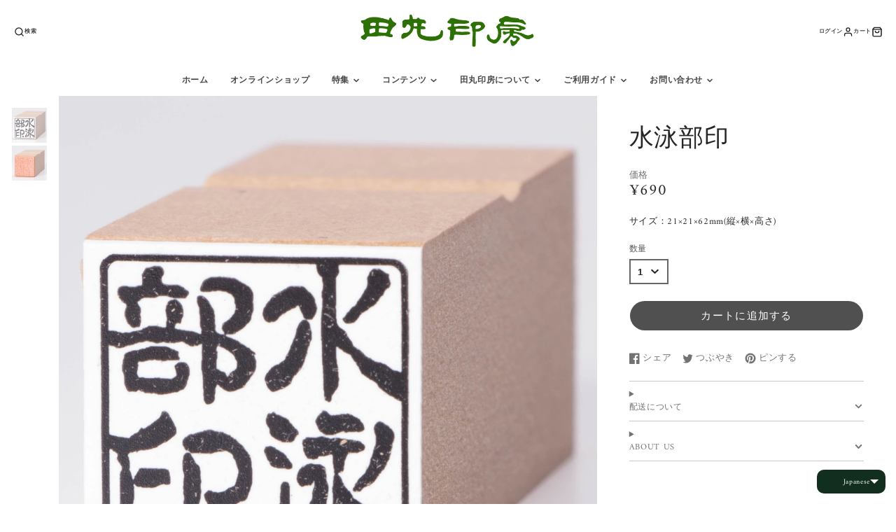

--- FILE ---
content_type: text/css
request_url: https://tamaru-online.com/cdn/shop/t/57/assets/chinamini-lp.css?v=106107238342335171591714368544
body_size: 10929
content:
@charset "UTF-8";@import"https://fonts.googleapis.com/css2?family=Kaisei+Decol:wght@400;500;700&display=swap";.all-wrap ul{padding-left:0!important}@media screen and (max-width:768px){.all-wrap ul{padding-left:0!important}}.inner p{font-size:14px;line-height:1.8}.inner a:hover{color:#e8e8e8}.cc-h2{font-size:24px!important;font-weight:700}.cc-h2 span{font-size:12px!important;display:inline-block;margin-bottom:20px;font-family:Noto Sans JP,sans-serif;background-color:#122f1f;color:#fff;padding:10px 20px;position:relative}.cc-h2 span:after{content:"";position:absolute;top:100%;left:50%;transform:translate(-50%);border:6px solid transparent;border-top:10px solid #122f1f}.cc-h3{text-align:left;font-size:20px!important;font-weight:700;border-left:10px solid #122f1f;padding-left:1em;line-height:2;margin-bottom:20px}.cc-h4{font-weight:700;color:#122f1f;font-size:18px!important;margin-bottom:20px}.cc-h3_mincho{font-weight:700;font-size:20px!important;font-family:Yu Mincho,Hiragino Mincho ProN,serif;margin:30px auto}.cc-h3_mincho span{font-family:Noto Sans JP,sans-serif;font-weight:900;color:#819d8e;padding-right:10px}.cc-h3-center{font-size:20px!important;font-weight:700;padding-bottom:10px;margin:20px auto 40px;position:relative}.cc-h3-center:after{content:"";width:100px;height:5px;background-color:#122f1f;position:absolute;bottom:0;left:50%;transform:translate(-50%)}p.cc-h3-lead{margin-top:-30px!important}.cc_smalltext{font-size:12px}.cc-redtext{color:#ed6e51;font-weight:700;font-size:16px;padding:0 3px}.cc-btn{background-color:#ed6e51;border-radius:50px;color:#fff;width:240px;height:44px;line-height:44px;text-align:center;font-weight:700;margin:20px 0;display:block}.cc-btn:hover{opacity:.5;transition:.2s ease-in-out}.cc-btn_wrap{display:flex;justify-content:center;margin-top:80px}.cc-btn_wrap a{margin:0 20px}.cc-btn_green{background-color:#122f1f}@media screen and (max-width:768px){.cc-btn{width:100%;margin-top:20px}.cc-btn_wrap{display:block}.cc-btn_wrap a{margin:20px 0 0}}.cc-checkbox_ul{margin:40px 0;display:flex;justify-content:center}.cc-checkbox_ul li span{color:#ed6e51;font-weight:700}.cc-checkbox_ul li{position:relative;padding-left:25px;margin-right:20px}.cc-checkbox_ul li:last-child{margin-right:0}.cc-checkbox_ul li:before{content:"";position:absolute;width:7px;height:14px;top:0;left:8px;-webkit-transform:rotate(50deg);-ms-transform:rotate(50deg);transform:rotate(50deg);border-right:2px solid #ed6e51;border-bottom:2px solid #ed6e51;z-index:2}.cc-checkbox_ul li:after{content:"";position:absolute;top:.2em;left:0;width:15px;height:15px;border:1px solid #e6eae8;border-radius:2px}.cc-memo_flex{display:flex;align-items:flex-start;justify-content:space-between}.cc-memo_wrap{margin:40px 0;border:2px solid #e6eae8;padding:30px;display:flex;align-items:flex-end}.cc-memo_text{text-align:left;margin-right:20px;width:70%;font-size:15px;line-height:1.8}.cc-memo_title{border-bottom:2px solid #e6eae8;font-family:Yu Mincho,Hiragino Mincho ProN,serif;font-size:22px;padding-bottom:10px}.cc-memo_title span{display:block;color:#ed6e51;font-weight:900;font-size:22px;letter-spacing:.2em;font-family:Noto Sans JP,sans-serif;margin-bottom:20px}.cc-memo_image{width:30%}.cc-memo_image img:first-child{margin-bottom:20px}@media screen and (max-width:768px){.cc-memo_flex{display:block}.cc-memo_wrap{display:block;position:relative}.cc-memo_wrap div{width:100%}.cc-memo_image{margin-top:20px}.cc-memo_title{text-align:left}}.cc-data_wrap{display:flex;margin-top:20px}.cc-data_title{color:#fff;background-color:#05301e;padding:5px 10px;font-size:16px;font-weight:700;width:80px;margin-right:20px;height:40px;line-height:1.9}.cc-data_text{text-align:left;margin-top:5px}.cc-more-toggle,.sat-hidden-content{display:none}.cc-more-toggle:checked~.sat-hidden-content{display:block}.cc-more-button{display:inline-block;width:200px;height:auto;padding-bottom:10px;border-bottom:2px solid #122f1f;font-weight:700;font-size:18px;color:#122f1f;text-align:center;text-decoration:none;cursor:pointer;-webkit-user-select:none;user-select:none;transition:opacity .3s}.cc-more-button:before{content:"\3082\3063\3068\77e5\308a\305f\3044  \25bc"}.cc-more-toggle:checked~.cc-more-button:before{content:"\9589\3058\308b  \25b2"}.cc-more-button:hover{opacity:.7}.cc-more-button:active{opacity:.4}.cc-em-box{border:3px solid #e6eae8;padding:40px;position:relative;margin-top:80px}.cc-em-box_icon{display:inline-block;border:3px solid #ed6e51;border-radius:50%;width:60px;height:60px;color:#ed6e51;position:absolute;top:-30px;left:50%;transform:translate(-50%);background-color:#fff}.cc-em-box_icon:after{content:"!";position:absolute;top:47%;left:50%;transform:translate(-50%,-50%);font-size:32px;font-weight:700}.cc-em-box_ul{margin:40px 0;display:flex;justify-content:center}.cc-em-box_ul li span{color:#ed6e51;font-weight:700}.cc-em-box_ul li{position:relative;padding-left:25px;margin-right:20px}.cc-em-box_ul li:last-child{margin-right:0}.cc-em-box_ul li:before{content:"";position:absolute;width:7px;height:14px;top:0;left:8px;-webkit-transform:rotate(50deg);-ms-transform:rotate(50deg);transform:rotate(50deg);border-right:2px solid #ed6e51;border-bottom:2px solid #ed6e51;z-index:2}.cc-em-box_ul li:after{content:"";position:absolute;top:.2em;left:0;width:15px;height:15px;border:1px solid #e6eae8;border-radius:2px}.cc-em-box__bk{margin-top:20px}.inkan-wrap{margin:40px auto 80px;box-sizing:border-box}.inkan-bk-color{background-color:#e6eae8;margin:0 calc(50% - 50vw);width:100vw;padding:20px 0}.inkan-content{margin:40px auto}.inkan-whitebk{background-color:#fff;border:3px solid #122f1f;padding:20px 20px 40px}.inkan-image-flex{display:flex;justify-content:space-between;align-items:flex-start;margin:20px 0}.inkan-image-flex img{flex:1;width:40%;margin-right:20px}.inkan-image-flex img:last-child{margin-right:0}.inkan-2col{display:flex;justify-content:space-between}.inkan-2col__left{flex:1;margin-right:20px}.inkan-2col__right{flex:1}@media screen and (max-width:768px){.inkan-whitebk{padding-top:0}.inkan-2col{display:block}.inkan-2col__left{margin-right:0;margin-bottom:40px}.inkan-bk-color{padding-bottom:60px}}.inkan-flow2{display:flex;margin:40px auto;justify-content:center}.inkan-flow2 .inkan-flow2_item{margin-right:30px;width:102px;height:102px;position:relative}.inkan-flow2 .inkan-flow2_item:after{content:"\25b6\fe0f";position:absolute;top:50%;right:-23px;transform:translateY(-50%);color:#122f1f}.inkan-flow2 .inkan-flow2_item:last-child{margin-right:0}.inkan-flow2 .inkan-flow2_item:last-child:after{content:""}@media screen and (max-width:768px){.inkan-flow2{flex-wrap:wrap}.inkan-flow2 .inkan-flow2_item{width:66px;height:66px;margin-bottom:20px}}.inkan-empty{visibility:hidden}.inkan-mv{position:relative;min-height:700px}.inner .inkan-mv p{font-size:22px;writing-mode:vertical-rl;-webkit-writing-mode:vertical-rl;-moz-writing-mode:vertical-rl;-ms-writing-mode:tb-rl;-ms-writing-mode:vertical-rl;word-break:keep-all;text-align:justify;font-feature-settings:initial;line-height:2.5em!important;letter-spacing:.3em;margin-top:0}.inkan-mv-lead{position:absolute;right:10%;top:0}.inkan-mv-img{animation-name:inkanmv-fadeUpAnime;animation-duration:1s;animation-fill-mode:forwards;opacity:0}@keyframes inkanmv-fadeUpAnime{0%{opacity:0;transform:translateY(100px)}to{opacity:1;transform:translateY(0)}}.inkan-mv-img:nth-child(4){width:60vw;max-width:600px;position:absolute;left:0;top:2%}.inkan-mv-img:nth-child(2){width:60vw;max-width:600px;position:absolute;right:0;bottom:0}.inkan-mv-img:nth-child(3){width:300px;position:absolute;left:10%;bottom:10%}.inkan-mv-square{position:absolute;top:50%;left:50%;-webkit-transform:translate(-50%,-50%);-ms-transform:translate(-50%,-50%);transform:translate(-50%,-50%);width:700px;height:400px;background-color:#e6eae8}@media screen and (max-width:768px){.inkan-mv{overflow:hidden;margin:0 calc(50% - 50vw);width:100vw}.inner .inkan-mv p{font-size:18px}.inkan-mv-lead{position:absolute;right:50%;transform:translate(50%);top:0}.inkan-mv-square{width:180px;left:30%}.inkan-mv-img:nth-child(4){width:90vw;max-width:390px;position:absolute;left:-50px;top:auto;bottom:30%}.inkan-mv-img:nth-child(2){width:90vw;max-width:600px;position:absolute;right:-100px;bottom:0}.inkan-mv-img:nth-child(3){width:200px;position:absolute;left:-70px;bottom:10%}}.inner .inkan-wrap .inkan__lead{font-weight:700;font-size:22px;letter-spacing:.12em}.inkan-color__box{background-color:#e6eae8;padding:20px}.inkan-em-box{border:3px solid #e6eae8;padding:40px;position:relative;margin-top:80px}.inkan-em-box__icon{display:inline-block;border:3px solid #ed6e51;border-radius:50%;width:60px;height:60px;color:#ed6e51;position:absolute;top:-30px;left:50%;transform:translate(-50%);background-color:#fff}.inkan-em-box__icon:after{content:"!";position:absolute;top:47%;left:50%;transform:translate(-50%,-50%);font-size:32px;font-weight:700}.inkan-em-box__ul{margin:40px 0;display:flex;justify-content:center}.inkan-em-box__ul li span{color:#ed6e51;font-weight:700}.inkan-em-box__ul li{position:relative;padding-left:25px;margin-right:20px}.inkan-em-box__ul li:last-child{margin-right:0}.inkan-em-box__ul li:before{content:"";position:absolute;width:7px;height:14px;top:0;left:8px;-webkit-transform:rotate(50deg);-ms-transform:rotate(50deg);transform:rotate(50deg);border-right:2px solid #ed6e51;border-bottom:2px solid #ed6e51;z-index:2}.inkan-em-box__ul li:after{content:"";position:absolute;top:.2em;left:0;width:15px;height:15px;border:1px solid #e6eae8;border-radius:2px}.inkan-em-box__bk{margin-top:20px}.inkan-lead-photo{display:flex;margin:40px 0}.inkan-lead-photo div{flex:1}.inkan-lead__text{text-align:left;margin-left:20px}.inkan__sublead{font-size:18px!important;font-weight:700;margin-bottom:20px}.inkan__sublead span{color:#ed6e51;font-weight:700}.inkan-lead-photo:nth-child(3){flex-direction:row-reverse}.inkan-lead-photo:nth-child(3) .inkan-lead__text{margin-right:20px;margin-left:0}@media screen and (max-width:768px){.inkan-em-box{padding:60px 10px 40px}.inner .inkan-wrap .inkan__lead{font-size:20px;letter-spacing:0em}.inkan-em-box__ul{display:block;text-align:left}.inkan-em-box__ul li{margin-bottom:20px}.inkan-lead-photo{display:block}.inkan-lead-photo .inkan-lead__img{margin-bottom:20px}.inkan-lead__text{margin:0}.inkan-lead-photo:nth-child(3) .inkan-lead__text{margin-right:0;margin-left:0}}@media screen and (max-width:768px){.inkan-readmore-wrap{position:relative}.inkan-readmore-wrap p{position:relative;max-height:100px;margin-bottom:0;overflow:hidden;transition:max-height 1s}.inkan-readmore-wrap:has(:checked) p{max-height:100vh}.inkan-readmore-wrap p:after{display:block;position:absolute;left:0;bottom:0;width:100%;height:60px;background:linear-gradient(180deg,#fff0 0,#ffffffe6 50% 0,#fff);content:""}.inkan-readmore-wrap:has(:checked) p:after{content:none}.inkan-readmore-wrap label{display:flex;align-items:center;gap:0 4px;position:absolute;bottom:0;left:50%;transform:translate(-50%);color:#122f1f;font-size:.8em}.inkan-readmore-wrap label:hover{color:#c7511f;text-decoration:underline;cursor:pointer}.inkan-readmore-wrap:has(:checked) label{display:none}.inkan-readmore-wrap label:after{display:inline-block;width:10px;height:5px;background-color:#122f1f;clip-path:polygon(0 0,100% 0,50% 100%);content:""}.inkan-readmore-wrap input{display:none}.inkan-readmore{display:block}}.inkan-step01__title,.inkan-step02__title{display:flex;justify-content:space-between;align-items:center}.inkan-step01__title img,.inkan-step02__title img{width:107px;height:107px}.inkan-step01__title .inkan-step01__title-text,.inkan-step02__title .inkan-step02__title-text{text-align:left;margin-left:20px;margin-right:20px;margin-bottom:20px}.inkan-step01__title .inkan-step01__title-bk{background-image:url(https://cdn.shopify.com/s/files/1/0666/2674/8667/files/inkan-step0101.jpg);background-position:center;background-size:cover;background-repeat:no-repeat;opacity:.5;width:45%;height:130px}.inkan-step02__title .inkan-step02__title-bk{background-image:url(https://cdn.shopify.com/s/files/1/0666/2674/8667/files/inkan-step0201.jpg);background-position:center;background-size:cover;background-repeat:no-repeat;opacity:.5;width:45%;height:130px}@media screen and (max-width:768px){.inkan-step01__title,.inkan-step02__title{display:block;position:relative;margin-bottom:180px}.inkan-step01__title .inkan-step01__title-bk,.inkan-step02__title .inkan-step02__title-bk{position:absolute;margin:0 calc(50% - 50vw);width:100vw;top:50%;z-index:0;opacity:.2;height:200px}.inkan-step01__title .inkan-step01__title-text,.inkan-step02__title .inkan-step02__title-text{position:absolute;margin:20px;z-index:2}.inkan-step01 .sp-only .inkan-btn{width:50%;margin:0 auto}.inkan-step01 .inkan-step03_detail{margin-top:20px}}.inkan-step01__jitsuin{margin-top:60px;text-align:left}.inkan-step01__ginkoin{margin-top:20px;text-align:left}.inkan-detail__wrap{display:flex;justify-content:space-between;margin-top:40px}.inkan-detail__text{flex:1;padding:40px}.inkan-detail__text ul li{border-bottom:1px solid #122f1f;margin-bottom:40px;padding-bottom:10px;display:flex;justify-content:space-between;font-size:18px}.inkan-detail__text ul li span{color:#122f1f;font-weight:700}.inkan-detail__text dl{display:flex;align-items:center}.inkan-detail__text dl:first-child{margin-bottom:20px}.inkan-detail__text dl:last-child{margin-bottom:0}.inkan-detail__text dt{background-color:#122f1f;padding:5px;margin-right:10px;color:#fff;width:50px;text-align:center}.inkan-detail__text .inkan-color__box{padding-bottom:20px}.inkan-detail__text .inkan-color__box dl{padding-left:0}@media screen and (max-width:768px){.inkan-detail__wrap{display:block;margin-top:40px}.inkan-detail__text{padding:20px 0}}.inkan-common__wrap{display:flex;justify-content:space-between}.inkan-common__item{background-color:#fff;padding:10px 20px 30px;margin-left:20px;flex:1;text-align:left;margin-top:20px}.inkan-common__item:first-child{margin-left:0}.inkan-common__item p:first-child{font-size:16px;color:#122f1f;font-weight:500;border-bottom:1px solid #122f1f;padding-bottom:10px;text-align:center}.inkan-step01__common .inkan-color__box{padding:20px}@media screen and (max-width:768px){.inkan-common__wrap{display:block}.inkan-step01__common .inkan-color__box{padding:20px}.inkan-common__item{margin-left:0}}.inkan-step02__lead{text-align:left}.inkan-step02__lead span{font-size:16px;font-weight:700;color:#ed6e51}.inkan-step02__wrap{display:flex;justify-content:space-around;margin-top:40px}.inkan-step02__item{background-color:#e6eae8;padding:20px 20px 40px;flex:1;margin-right:20px}.inkan-step02__item:last-child{margin-right:0}.inkan-lavel{background-color:#122f1f;color:#fff;font-size:12px;margin-bottom:20px;position:relative;padding:5px 0}.inkan-lavel:after{content:"";position:absolute;top:100%;left:50%;transform:translate(-50%);border:6px solid transparent;border-top:10px solid #122f1f}.inkan-step02__item img{max-width:170px;height:auto}.inkan-step02__icon{display:flex;align-items:center;text-align:left}.inkan-step02__icon img{padding-right:0;margin-right:20px;margin-top:20px}.inkan-step02__point{display:flex;justify-content:space-between;margin-top:40px}.inkan-step02__point-item{position:relative;font-size:18px;margin-right:20px;flex:1}.inkan-step02__point-item:last-child{margin-right:0}.inkan-step02__point-item span{position:absolute;top:-20px;left:0;font-size:22px;font-weight:700;color:#819d8e}@media screen and (max-width:768px){.inkan-step02__wrap{display:block}.inkan-step02__item{margin-right:0;margin-bottom:20px}.inkan-step02__inner{display:flex;align-items:center}.inkan-step02__item img{width:100px;height:100px;margin-right:20px}.inkan-step02__icon{align-items:flex-start;margin-bottom:20px}.inkan-step02__icon:last-child{margin-bottom:0}.inkan-step02__icon img{margin-right:10px;width:30px;height:30px;padding-right:0;margin-top:0}.inkan-step02__point{display:block}.inkan-step02__point .inkan-step02__point-item{margin-bottom:20px;margin-right:0}}.inkan-memo__wrap{margin:40px 0;border:2px solid #e6eae8;padding:20px;align-items:flex-end}.inkan-main_flex{display:flex;margin-top:20px}.memoToggle .inkan-main_flex p{width:60%}.memoToggle .inkan-memo__image{width:40%;margin:20px 0 20px 20px}.memoToggle2 .inkan-main_flex div:first-child{width:60%}.memoToggle2 .inkan-memo__image{width:40%;margin:20px 0 20px 20px}.inkan-memo__text{text-align:left;margin-right:20px}.inkan-memo__title{border-bottom:2px solid #e6eae8;font-family:Yu Mincho,Hiragino Mincho ProN,serif;font-size:22px;padding-bottom:10px;text-align:left;margin-bottom:10px}.inkan-memo__title span{display:block;color:#ed6e51;font-weight:900;font-size:22px;letter-spacing:.2em;font-family:Noto Sans JP,sans-serif;margin-bottom:20px}.inkan-memo__image img:first-child{margin-bottom:20px}@media screen and (max-width:768px){.inkan-step02__wrap{flex-wrap:wrap}.inkan-memo__wrap{display:block;position:relative}.inkan-memo__wrap div{width:100%}.inkan-memo__image{margin:20px 0 0;width:100%}.inkan-memo__title{text-align:left}.inkan-main_flex{display:block}.memoToggle .inkan-main_flex p,.memoToggle2 .inkan-main_flex div:first-child{width:100%}.memoToggle2 .inkan-memo__image,.memoToggle .inkan-memo__image{width:100%;margin:20px 0 0}.memoToggle input{display:none}.memoToggle label{color:#122f1f;cursor:pointer;padding:0 10px}.memoToggle label:hover{color:#ccc}.memoToggle .top{padding:10px;background:#fff}.memoToggle .btm{height:0;overflow:hidden;padding:0 10px}.memoToggle .topbtn{text-align:right;display:block;margin:10px 0}.memoToggle input:checked+.btm{margin-top:-36px;height:auto;padding:0;background:#fff;position:relative;z-index:2}.memoToggle2 input{display:none}.memoToggle2 label{color:#122f1f;cursor:pointer;padding:0 10px}.memoToggle2 label:hover{color:#ccc}.memoToggle2 .top{padding:10px;background:#fff}.memoToggle2 .btm{height:0;overflow:hidden;padding:0 10px}.memoToggle2 .topbtn2{text-align:right;display:block;margin:10px 0}.memoToggle2 input:checked+.btm{margin-top:-36px;height:auto;padding:0;background:#fff;position:relative;z-index:2}.memoToggle3 input{display:none}.memoToggle3 label{color:#122f1f;cursor:pointer;padding:0 10px}.memoToggle3 label:hover{color:#ccc}.memoToggle3 .top{padding:10px;background:#fff}.memoToggle3 .btm{height:0;overflow:hidden;padding:0 10px}.memoToggle3 .topbtn3{text-align:right;display:block;margin:10px 0}.memoToggle3 input:checked+.btm{margin-top:-36px;height:auto;padding:0;background:#fff;position:relative;z-index:2}}.inkan-step03{max-width:970px;margin:40px auto;padding:40px auto}.inkan-step03 .inkan-h2{margin-top:40px}.inkan-step03__wrap{display:flex;justify-content:space-between}.inkan-step03__item{flex:1;text-align:left;margin-right:10px}.inkan-step03__item:last-child{margin-right:0}.inkan-step03__item .inkan-lavel{text-align:center}.inkan-step03__item h4{font-size:22px!important;font-weight:700;color:#122f1f;margin:20px 0}.inkan-step03__item p{margin-right:10px;text-align:justify}.inkan-step03-font,.inkan-step03-size,.inkan-step03-set{margin-top:20px}.inkan-step03-font .inkan-step03__item h4{text-align:center}.inkan-step03__fontimage{text-align:center;padding-bottom:20px;margin-bottom:20px}.inkan-step03-font .inkan-step03__item{margin-right:20px}.inkan-step03-font .inkan-step03__item:last-child{margin-right:0}.inkan-step03-size p{text-align:left}.inkan-step03-size .inkan-step03__item{text-align:center}.inkan-step03-size .inkan-step03__item p{text-align:center;margin:20px 0;padding:0 40px}.inkan-step03__sizeimage{height:120px;display:flex;align-items:center;justify-content:center}.inkan-step03-set p{text-align:left}@media screen and (max-width:768px){.inkan-step03{max-width:100vw;box-sizing:border-box;margin:0 15px}.inkan-step03__wrap{display:block}.inkan-step03__item{margin-right:0;margin-bottom:40px}.inkan-step03__item .sp-only{text-align:center}.inkan-step03__item .sp-only .inkan-btn{width:50%;margin:0 auto}.inkan-step03-font .inkan-step03__item{margin-right:0}.inkan-step03-size .inkan-step03__item{display:flex;align-items:center;margin-bottom:10px}.inkan-step03-size .inkan-step03__item div:first-child{flex:1}.inkan-step03-size .inkan-step03__item div:last-child{flex:2}.inkan-step03-size .inkan-step03__item p{padding:0;margin:0 0 0 10px;text-align:left}.inkan-step03-size .inkan-step03__item h4{margin:10px 0 0}.inkan-step03-size .inkan-step03__item:first-child{margin-top:40px}}.inkan-step07 .inkan-em-box__icon:after{content:"\ff1f"}.inkan-em-box__nayami{display:flex;margin:20px 0}.inkan-em-box__nayami div{position:relative;display:flex;justify-content:center;align-items:center}.inkan-em-box__nayami span{position:absolute}.inkan-step07 .inkan-content{text-align:left}.inkan-step07 .inkan-h3-mincho{text-align:center;margin-top:60px}@media screen and (max-width:768px){.inkan-em-box__nayami{display:block;margin:20px 0 0}.inkan-nayami_wrap:nth-child(odd){justify-content:flex-start}.inkan-nayami_wrap:nth-child(2n){justify-content:flex-end}}.inkan-relief01{display:flex;justify-content:space-between}.inkan-relief01__box h5{font-weight:700;font-size:18px;margin-bottom:10px}.inkan-relief01__box dl{display:flex;align-items:center;padding-left:0!important;margin-bottom:0!important}.inkan-relief01__box dt{background-color:#fff;padding:3px 5px;margin-right:10px}.inkan-relief01__box dd{font-size:18px}.inkan-relief01__box p{margin-top:0;margin-bottom:-10px}.inkan-relief01__box{padding-bottom:20px}@media screen and (max-width:768px){.inkan-relief01{display:block}.inkan-relief01 .inkan-relief01__box{margin-top:20px;text-align:center}.inkan-relief01__box dl{justify-content:center}}.inkan-after{text-align:center}.inkan-after__lead{font-size:18px;font-weight:700;color:#ed6e51;letter-spacing:.2em;margin-bottom:20px}.inkan-after__point{display:flex;justify-content:center}.inkan-after__point div{margin:0 10px;font-size:16px;font-weight:700}.inkan-registration .inkan-memo__text{width:100%}.inkan-registration .inkan-em-box__ul{display:block;font-weight:700}.inkan-registration .inkan-em-box__ul li{margin-bottom:20px}.inkan-registration .inkan-em-box__ul li div{background-color:#e5e5e5;display:inline-block;margin:5px 0;padding:5px 10px}.inkan-memo_flex{display:flex;align-items:flex-end}@media screen and (max-width:768px){.inkan-after__point{display:block}.inkan-after__point div:first-child{margin-bottom:20px}.inkan-registration .inkan-em-box__ul li:last-child{margin-right:20px}.inkan-memo_flex{display:block}}.inkan-qa{margin-top:60px}.inkan-qa_ul{border-bottom:2px solid #e5e5e5;margin-bottom:20px}.inkan-qa_ul li span{display:block;margin-top:5px}.inkan-qa_q{margin-bottom:20px;position:relative;padding-left:30px}.inkan-qa_q:before{content:"Q";position:absolute;top:-8px;left:0;font-size:22px;font-weight:700;color:#ed6e51}.inkan-qa_a{margin-bottom:20px;position:relative;padding-left:30px}.inkan-qa_a:before{content:"A";position:absolute;top:-8px;left:0;font-size:22px;font-weight:700;color:#ed6e51}.inkan-recommend_wrap{display:flex;margin-bottom:40px}.inkan-recommend_item:first-child{margin-right:20px}.inkan-recommend_wrap .inkan-em-box__ul{justify-content:flex-start;margin-bottom:20px}.inkan-recommend_btn{position:relative}.inkan-recommend_text{position:absolute;bottom:-30px;right:0;padding:1em 1em 1em 2em;background-color:#ed6e51;width:auto;max-width:70%;color:#fff;display:flex;justify-content:space-between;align-items:center;text-align:left}.inkan-recommend_text:hover{opacity:.8;transition:.3s}.inkan-recommend_text p{margin:0;font-weight:700;font-size:16px}.inkan-recommend_text p:first-child{margin-right:20px}@media screen and (max-width:768px){.inkan-recommend_wrap{display:block}.inkan-recommend_item:first-child{margin-right:0;margin-bottom:60px}.inkan-recommend_text{max-width:100%;bottom:-40px}.inkan-recommend_text p{font-size:12px}}.c-fadeUp{animation-name:fadeUpAnime;animation-duration:1.5s;animation-fill-mode:forwards;opacity:0}@keyframes fadeUpAnime{0%{opacity:0;transform:translateY(100px)}to{opacity:1;transform:translateY(0)}}.inkan-step03-material .inkan-step03__item{max-width:224px;width:100%}.inkan-step03-font .inkan-step03__item{max-width:294px;width:100%}@media screen and (max-width:768px){.inkan-step03-material .inkan-step03__item,.inkan-step03-font .inkan-step03__item{max-width:100%}}.inkan-message{margin-bottom:160px}.inkan-message .nenga-message-text{background-color:#e6eae8cc}.inkan-message .nenga-message-title{color:#122f1f}@media screen and (min-width:768px){.inkan-message .nenga-message-text{top:40px;right:0}}.sat-h4{font-weight:700;border:2px solid #05301E;padding:3px 10px;width:100%;display:inline;margin-bottom:10px;color:#05301e;margin-top:20px}.sat-flex{display:flex;justify-content:space-between}.sat-flex img{width:50%;margin-left:20px}.sat-btn_green{background-color:#05301e;height:38px;width:180px;line-height:38px}.sat-wrap{margin:40px auto 80px;box-sizing:border-box}.sat-box{background-color:#e6eae8;padding:40px;margin-top:20px}.sat-bk-color{background-color:#e6eae8;margin:0 calc(50% - 50vw);width:100vw;padding:40px 10px 80px}.sat-bk-color__inner{max-width:970px;margin:0 auto}.sat-original,.sat-achievement,.sat-accessory,.sat-lead,.sat-from{padding:40px 0}.sat-btn__wrap{max-width:300px;margin:0 auto}.sat-btn__wrap .cc-btn{margin:20px auto 0;width:100%}.sat_from-whitebk .sat-btn__wrap{width:140px}.sat-content__wrap{margin-bottom:40px;text-align:left}p.sat-lead__text{font-size:18px;font-weight:700;margin-bottom:20px;line-height:1.6}.text-left{text-align:left}@media screen and (max-width:768px){.sat-flex{display:block}.sat-flex img{width:100%;margin-left:0}.sat-bk-color__inner{width:100%;box-sizing:border-box;padding:10px}}.set-mv_top p{font-family:Yu Mincho,Hiragino Mincho ProN,serif;font-weight:700;text-shadow:2px 2px 0 #FFF,-2px -2px 0 #FFF,-2px 2px 0 #FFF,2px -2px 0 #FFF,0px 2px 0 #FFF,0 -2px 0 #FFF,-2px 0 0 #FFF,2px 0 0 #FFF}.set-mv_top p:first-child{font-size:20px}.set-mv_top p:nth-child(2){font-size:30px;color:#ed6e51}.set-mv_top{padding-top:60px;padding-bottom:60px;background-image:url(/cdn/shop/files/mv-img01.png?v=1688517669);background-position:center center;background-size:contain;background-repeat:no-repeat;margin:20px 0 80px}.set-mv_bottom_item{font-family:Yu Mincho,Hiragino Mincho ProN,serif;display:flex;align-items:flex-start;justify-content:space-between;margin:40px 0}.set-mv_bottom_item:first-child{flex-direction:row-reverse}.set-mv_bottom_item .set-mv_bigtext{font-size:200px;color:#ccd5d1;font-weight:700;line-height:200px}.set-mv_bottom_item .set-mv_middletext{font-size:40px;writing-mode:vertical-rl;font-weight:700;display:table-cell;vertical-align:middle;text-align:left;margin-right:20px}.set-mv_bottom_item img{max-width:600px!important}.set-mv_bottom_item .set-mv_text{display:flex}.sat-lead{display:flex;justify-content:center}.sat-lead_circle{font-family:Yu Mincho,Hiragino Mincho ProN,serif;color:#ed6e51;font-size:22px;border:3px solid #ed6e51;margin:10px;border-radius:50%;line-height:150px;height:150px;width:150px}.sat-lead_circle span{font-weight:700}.sat-morelead span{color:#05301e;font-size:16px;border-bottom:2px solid #05301E;font-weight:700;padding-bottom:5px}.sat-morelead span:after{content:" \25bc"}@media screen and (max-width:768px){.set-mv_top{padding-top:20px}.set-mv_bottom_item .set-mv_text{align-items:center;justify-content:space-between}.set-mv_bottom_item{display:block;position:relative;margin:0}.set-mv_bottom_item img{width:100%;position:absolute;bottom:0;left:0;z-index:0;height:200px}.set-mv_text{position:relative;z-index:2}.set-mv_bottom_item .set-mv_middletext{font-size:30px;writing-mode:horizontal-tb;padding-left:10px;color:#fff}.set-mv_bottom_item .set-mv_bigtext{font-size:100px;color:#fff;padding-right:10px}.set-mv_bottom_item:before{content:"";position:absolute;top:0;right:0;bottom:0;left:0;background-color:#00000080;z-index:2}.sat-lead_circle{font-size:14px;margin:5px;border-radius:50%;line-height:18px;height:80px;width:80px;display:flex;justify-content:center;align-items:center}.sat-lead_circle span{font-weight:700}}.sat-morelead_contents{margin:80px 0}.sat-morelead_item{display:flex;text-align:left;margin-bottom:20px}.sat-morelead_item img{width:50%}.sat-morelead_text{margin-right:20px}.sat-morelead_text p:first-child{font-size:16px;font-weight:700;margin-top:0}.sat-morelead_text p:nth-child(2){font-size:22px;font-family:Yu Mincho,Hiragino Mincho ProN,serif;font-weight:700;margin-top:5px}.sat-morelead_lead p{font-size:22px;font-family:Yu Mincho,Hiragino Mincho ProN,serif;font-weight:700;letter-spacing:.2em}.sat-morelead_lead p span{background:linear-gradient(transparent 60%,#e6eae8 60%);font-weight:700}@media screen and (max-width:768px){.sat-morelead_item{display:block;text-align:left;margin-bottom:40px}.sat-morelead_text{margin-right:0;margin-bottom:20px}.sat-morelead_item img{width:100%}.sat-morelead_text p:nth-child(3){margin-top:5px}}.sat-from{max-width:970px;margin:40px auto 0}.sat-from_menu{display:flex;justify-content:space-between}.sat_menu-item{border:3px solid #05301E;background-color:#fff;padding:20px;position:relative;margin-right:20px}.sat_menu-item:last-child{margin-right:0}.sat_menu-btn a{display:flex;position:absolute;bottom:-20px;left:50%;transform:translate(-50%);justify-content:space-around;align-items:center;background-color:#05301e;color:#fff;padding:10px 0;border-radius:30px;width:220px;font-weight:700}.sat_menu-btn a:after{position:absolute;content:"\25bc";top:50%;right:20px;border-radius:1px;transition:.2s ease-in-out;transform:translateY(-50%)}.sat_menu-btn a:hover{background-color:#04492c}.sat_menu-btn a:hover:after{top:55%}.sat_menu-text{font-size:28px;font-family:Yu Mincho,Hiragino Mincho ProN,serif;font-weight:700;margin-top:16px}.sat_menu-img{width:260px;height:260px;background-position:center;background-size:contain;background-repeat:no-repeat}.sat_menu-img:hover{transition:1s}.sat_menu-illust .sat_menu-img{background-image:url(/cdn/shop/files/made-illust01.jpg?v=1688517669)}.sat_menu-illust .sat_menu-img:hover{background-image:url(/cdn/shop/files/made-illust02.jpg?v=1688517669)}.sat_menu-old .sat_menu-img{background-image:url(/cdn/shop/files/made-old01.jpg?v=1688517670)}.sat_menu-old .sat_menu-img:hover{background-image:url(/cdn/shop/files/made-old02.jpg?v=1688517670)}.sat_menu-photo .sat_menu-img{background-image:url(/cdn/shop/files/made-photo01.jpg?v=1688517670)}.sat_menu-photo .sat_menu-img:hover{background-image:url(/cdn/shop/files/made-photo02.jpg?v=1688517670)}.sat_menu-icon{position:absolute;top:-50px;left:50%;transform:translate(-50%);background-image:url(/cdn/shop/files/image_2023_7_10.png?v=1689037330);background-repeat:no-repeat;background-position:center;background-size:cover;width:70px;height:70px;border-radius:50%;display:flex;justify-content:center;align-items:center}@media screen and (max-width:768px){.sat-from_menu{justify-content:space-around}.sat_menu-item{padding:10px;margin-right:5px;flex:1}.sat_menu-text{font-size:18px}.sat_menu-img{width:100%;height:100px}.sat_menu-btn a{width:100px;height:auto;padding:10px;font-size:12px;bottom:-24px}.sat_menu-btn a:after{content:""}}.sat_from-whitebk{background-color:#fff;border:3px solid #122f1f;padding:20px 20px 40px;margin:80px auto;max-width:970px;position:relative}.sat_from-whitebk:last-child{margin-bottom:0}h3.sat-whitebk_h3{font-size:22px!important;font-family:Yu Mincho,Hiragino Mincho ProN,serif;font-weight:700;color:#05301e;margin:24px 0 40px}h3.sat-whitebk_h3 span{font-family:Noto Sans JP,sans-serif;display:block;font-size:16px;font-weight:500;margin-top:24px;position:relative;color:#333}h3.sat-whitebk_h3 span:before{content:"";position:absolute;border:2px solid #05301E;width:50px;top:-14px;left:50%;transform:translate(-50%)}h3.sat-whitebk_h3 span b{font-weight:800;color:#05301e}.sat-from_data-wrap{display:flex;margin-top:20px}.sat-from_data-title{color:#fff;background-color:#05301e;padding:5px 10px;font-size:16px;font-weight:700;width:100px;margin-right:20px;height:36px}.sat-from_data-text{text-align:left;margin-top:5px}.sat-from_example{text-align:left;margin:20px 0}.sat-from_h4{font-weight:700;border:1px solid #333333;padding:3px 10px;width:100%;display:inline;margin-bottom:10px}.sat-from_example-step{display:flex;margin-bottom:40px;justify-content:space-between;margin-top:40px}.sat-from_step-item{margin-right:40px;position:relative}.sat-from_step-item:last-child{margin-right:0}.sat-from_step-item:after{content:"\25b6\fe0e";position:absolute;top:55%;right:-28px;transform:translateY(50%)}.sat-from_step-item:last-child:after{content:""}.sat-from_step-item p{font-weight:700;text-align:center}.sat-from_step-item p span{font-weight:700;color:#819d8e;display:block;font-size:18px}.sat-from_step-item img{margin-top:10px}@media screen and (max-width:768px){.sat-from_data-title{width:25%;font-size:13px;height:30px}.sat-from_data-text{width:75%;margin-top:0}.sat-from_example-step{display:flex;margin-bottom:40px;flex-wrap:wrap;justify-content:space-around}.sat-from_step-item{width:36%}.sat-from_illust .sat-from_step-item:last-child{margin-right:40px}}.sat-emo{background-repeat:no-repeat;background-position:center;background-size:cover;height:370px;margin:0 calc(50% - 50vw);width:100vw;position:relative}.sat-emo:after{content:"";position:absolute;top:0;right:0;bottom:0;left:0;background-color:#000;opacity:.5;z-index:1}.sat-emo p{position:absolute;top:20px;right:60px;writing-mode:vertical-rl;color:#fff;z-index:2;font-family:Yu Mincho,Hiragino Mincho ProN,serif;font-weight:700;font-size:22px;letter-spacing:.2em;font-feature-settings:initial}.sat-emo p span{font-size:80px;padding-top:10px;font-weight:900}.sat-emo_v01{background-image:url(/cdn/shop/files/emotional-img01.jpg?v=1688517671)}.sat-emo_v02{background-image:url(/cdn/shop/files/emotional-img02.jpg?v=1688517670)}.sat-emo_v03{background-image:url(/cdn/shop/files/emotional-img03.jpg?v=1688517670);height:460px}.sat-emo_v02.sat-emo p{top:10px;left:60px;right:auto}.sat-emo_v02.sat-emo p span{padding-top:0}.sat-emo_v03.sat-emo p{top:20px;left:50%;right:auto;transform:translate(-50%)}@media screen and (max-width:768px){.sat-emo p{right:10px}.sat-emo_v02.sat-emo p{top:10px;left:auto;right:10px}}.sat-ink_shuniku{margin-top:40px}.sat_product-wrap{display:flex;justify-content:space-around;margin:40px 0}.sat_shuniku-item{width:400px}.sat_shuniku-item p{margin-top:5px}.sat_shuniku-item p:nth-child(2){font-size:18px;font-weight:700;margin-top:10px}.sat_shuniku-item .sat-btn_green{margin:20px auto}@media screen and (max-width:768px){.sat_shuniku-item{width:45%}.sat_shuniku-item .sat-btn_green{width:100%}}.sat-voice_item{margin-top:30px;display:flex;align-items:flex-start}.sat-voice_people img{width:50px}.sat-voice_people p{font-size:12px;font-weight:700;margin-top:5px}.sat-voice_text{background-color:#fff;padding:20px 40px;border-radius:30px;margin-left:40px;position:relative}.sat-voice_text p{margin-top:0}.sat-voice_text:before{content:"";position:absolute;top:50%;left:-25px;margin-top:-10px;border:10px solid transparent;border-right:20px solid #fff}@media screen and (max-width:768px){.sat-voice_item{align-items:center}.sat-voice_people{width:20%}.sat-voice_people p{font-size:10px}.sat-voice_text{padding:10px 20px;margin-left:20px;width:80%}}.sat_semiorder-item{background-color:#fff;margin-right:20px;padding:20px;text-align:center}.sat_semiorder-item:last-child{margin-right:0}.sat_semiorder-item img{width:90%}.sat_semiorder-item p{margin-top:5px}.sat_semiorder-item p:nth-child(2){font-size:16px;font-weight:700;margin-top:10px;text-align:center}.sat_semiorder-item .sat-btn_green{margin:20px auto 0}@media screen and (max-width:768px){.sat-original_semiorder .sat_product-wrap{display:flex;justify-content:space-around;margin:20px 0;flex-wrap:wrap}.sat_semiorder-item{width:42%;margin-right:0;margin-bottom:20px}.sat_semiorder-item .sat-btn_green{width:100%}.sat_semiorder-item p{min-height:48px}}.sat-achievement_lead img{height:440px!important}.sat-achievement_lead .sat-btn_green{display:inline-block;width:auto;padding:0 40px}.sat-box{text-align:left;margin-bottom:40px}p.sat-box_title{font-size:16px;font-weight:700;margin-top:0}.sat-box p.sat_small-text{text-align:right}@media screen and (max-width:768px){.sat-box{margin-bottom:20px}}.sat-img-frame{position:relative;width:100%;height:500px;overflow:hidden;margin:0 auto}.sat_achievement_img-01,.sat_achievement_img-02,.sat_achievement_img-03,.sat_achievement_img-04,.sat_achievement_img-05{position:absolute;top:0;left:0;width:100%;height:100%;background-size:cover;background-repeat:no-repeat;background-position:center}.sat_achievement_img-01{background-image:url(/cdn/shop/files/achievement-img01.jpg?v=1688517670);animation:slide-animation-01 24s infinite}.sat_achievement_img-02{background-image:url(/cdn/shop/files/achievement-img02.jpg?v=1688517669);animation:slide-animation-02 24s infinite}.sat_achievement_img-03{background-image:url(/cdn/shop/files/achievement-img03.jpg?v=1688517670);animation:slide-animation-03 24s infinite}.sat_achievement_img-04{background-image:url(/cdn/shop/files/achievement-img04.jpg?v=1688517670);animation:slide-animation-04 24s infinite}.sat_achievement_img-05{background-image:url(../img/achievement-img06.jpg);animation:slide-animation-05 24s infinite}@keyframes slide-animation-01{0%{opacity:1;transform:scale(1)}10%{opacity:1}20%{opacity:1;transform:scale(1.05)}90%{opacity:0}to{opacity:1;transform:scale(1)}}@keyframes slide-animation-02{0%{opacity:0}20%{opacity:0;transform:scale(1)}30%{opacity:1}40%{opacity:1;transform:scale(1.05)}to{opacity:0}}@keyframes slide-animation-03{0%{opacity:0}40%{opacity:0;transform:scale(1)}50%{opacity:1}60%{opacity:1;transform:scale(1.05)}to{opacity:0}}@keyframes slide-animation-04{0%{opacity:0}60%{opacity:0;transform:scale(1)}70%{opacity:1}80%{opacity:1;transform:scale(1.05)}to{opacity:0}}@keyframes slide-animation-05{0%{opacity:0}80%{opacity:0;transform:scale(1)}90%{opacity:1}95%{opacity:1;transform:scale(1.05)}to{opacity:0}}.sat-achievement .sat-original_voice{margin-top:40px;margin-bottom:20px}.sat-achievement .sat-voice_item{margin-top:40px}.sat-achievement .sat-voice_people{text-align:center}.sat-achievement .sat-voice_people img{height:100%!important;margin-left:0}.sat-achievement .sat-voice_text{background-color:#e6eae8}.sat-achievement .sat-voice_text:before{border-right:20px solid #e6eae8}.sat-achievement .sat-voice_item .sat-voice_people{width:15%}.sat-achievement .sat-voice_item .sat-voice_text{width:85%}.sat-achievement_moreimg{margin:40px auto;text-align:center}.sat-achievement_more-toggle,.sat-achievement_hidden-content{display:none}.sat-achievement_more-toggle:checked~.sat-achievement_hidden-content{display:block}.sat-achievement_more-button{display:inline-block;width:auto;height:auto;padding-bottom:10px;border-bottom:2px solid #122f1f;font-weight:700;font-size:18px;color:#122f1f;text-align:center;text-decoration:none;cursor:pointer;-webkit-user-select:none;user-select:none;transition:opacity .3s;margin-bottom:20px}.sat-achievement_more-button:before{content:"\5236\4f5c\5b9f\7e3e\3092\3082\3063\3068\898b\308b  \25bc"}.sat-achievement_more-toggle:checked~.sat-achievement_more-button:before{content:"\9589\3058\308b  \25b2"}.sat-achievement_more-button:hover{opacity:.7}.sat-achievement_more-button:active{opacity:.4}.sat-chievement_hidden-items{display:flex;justify-content:space-between;flex-wrap:wrap}.sat-chievement_hidden-items div{margin-right:10px;width:32%;margin-top:20px}.sat-chievement_hidden-items div:nth-of-type(3n){margin-right:0}@media screen and (max-width:768px){.sat-img-frame{height:300px}.sat-chievement_hidden-items div{width:47%}.sat-chievement_hidden-items div:nth-of-type(3n){margin-right:10px}.sat-chievement_hidden-items div:nth-of-type(2n){margin-right:0}}.sat-daimoku img{margin-bottom:20px}.jcns-wrap{margin:40px auto 80px;box-sizing:border-box}.jcns-h2{font-size:24px!important;font-weight:700;font-family:Yu Mincho,Hiragino Mincho ProN,serif;letter-spacing:.1em;padding:80px 0;margin:40px 0;position:relative;z-index:2}.jcns-h2 span,.jcns-h3 span{display:block;font-family:Noto Sans JP,sans-serif;font-size:12px!important;font-weight:700;margin-top:5px}.jcns-h2:after,.jcns-h3:after{content:"";height:200px;width:200px;position:absolute;top:50%;left:50%;transform:translate(-50%,-50%);background-image:url(/cdn/shop/files/h2-bk.png?v=1687843282);background-repeat:no-repeat;background-position:center;background-size:cover;z-index:-1}.jcns-h3-area{margin:60px 0;position:relative;z-index:2}.jcns-h3{font-size:20px!important;font-weight:700;font-family:Yu Mincho,Hiragino Mincho ProN,serif;letter-spacing:.1em;position:relative;padding:30px 0;margin-bottom:20px;z-index:2}.jcns-h3:after{width:100px;height:100px;background-image:url(/cdn/shop/files/h3-bk.png?v=1687843282)}.jcns-front_parts{position:relative;z-index:2}.jcns-bk_parent{position:relative;z-index:1}.jcns-bk_img{position:absolute;z-index:-1;width:100vw;background-repeat:no-repeat;background-position:right;background-size:contain;margin:calc(50% - 50vw)}.jcns-bk_img01{top:250px;right:0;height:1000px;background-image:url(/cdn/shop/files/bk-nami1.png?v=1687843282);background-position:right}.jcns-bk_img02{top:50px;left:0;height:1000px;background-image:url(/cdn/shop/files/bk-nami1rev.jpg?v=1687843282);background-position:left}.jcns-bk_img03{top:50px;right:0;height:660px;background-image:url(/cdn/shop/files/bk-nami2.png?v=1687843282);background-position:right}.jcns-bk_img04{top:200px;left:0;height:600px;background-image:url(/cdn/shop/files/bk-nami2rev.png?v=1687843282);background-position:left}.jcns-bk_img05{bottom:200px;right:0;height:440px;background-image:url(/cdn/shop/files/bk-nami3.png?v=1687843282);background-position:right}@media screen and (max-width:768px){.jcns-bk_img{opacity:.5}.jcns-bk_img01{top:300px;right:0;height:400px}.jcns-bk_img02{top:250px;left:0;height:1000px}.jcns-bk_img03{top:110px;right:0;height:660px}.jcns-bk_img04{top:0;left:0;height:600px}.jcns-bk_img05{bottom:0;right:0;height:440px}}.jcns-mv{background-image:url(/cdn/shop/files/top-pc.png?v=1687843283);background-repeat:no-repeat;background-position:center;background-size:cover;height:80vh;margin:0 calc(50% - 50vw);width:100vw;position:relative;z-index:2}@media screen and (max-width:768px){.jcns-mv{background-image:url(/cdn/shop/files/top-sp.png?v=1687843283);background-repeat:no-repeat;background-position:top;background-size:cover;height:80vh;margin:0 calc(50% - 50vw);width:100vw}}.jcns-what_img{margin:80px 0}.jcns-sample .jcns-img-area{max-width:600px;margin:20px auto}.jcns-sample_wrap{display:flex;justify-content:center}.jcns-sample_items{display:flex;justify-content:space-around}.jcns-sample_item{margin:0 10px}.jcns-sample_item img{max-width:100px}.jcns-sample_item p{font-weight:700;margin:10px auto}p.jcns-sample_lavel{color:#fff;width:120px;background-color:#05301e}.jcns-sample_hiragana p.jcns-sample_lavel{background-color:#819d8e}.jcns-sample_katakana p.jcns-sample_lavel{background-color:#2d7004}.jcns-sample_detail{border:2px solid #05301e;background-color:#fff;padding:30px 10px;max-width:300px;margin:60px 10px 40px;position:relative;min-height:160px}.jcns-sample_detail p.jcns-sample_lavel{position:absolute;top:-15px;left:50%;transform:translate(-50%);font-weight:700}.jcns-sample_detail p{margin-top:0}.jcns-sample_detail{background-repeat:no-repeat;background-size:cover;background-position:center}.jcns-sample_kanji .jcns-sample_detail{background-image:url(/cdn/shop/files/sumple-kanji.jpg?v=1687843283)}.jcns-sample_hiragana .jcns-sample_detail{background-image:url(/cdn/shop/files/sample-hira.jpg?v=1687843282)}.jcns-sample_katakana .jcns-sample_detail{background-image:url(/cdn/shop/files/sumple-kata.jpg?v=1687843282)}.jcns-sample_detail p:nth-child(2){opacity:0}.jcns-sample_detail p:nth-child(2):hover{opacity:1;transition:1s}.jcns-sample_detail:hover{background-image:none;transition:1s}.jcns-sample_detail p.jcns-sample_lavel{width:180px}@media screen and (max-width:768px){.jcns-sample_detail p.jcns-sample_lavel{padding:5px}.jcns-sample .jcns-img-area{width:100%;margin:40px auto}.jcns-sample_wrap{display:block}.jcns-sample_items{justify-content:space-around}.jcns-sample_detail{padding:30px 10px;max-width:100%;margin:40px 0 20px;background:none;border-color:#e6eae8}.jcns-sample_kanji .jcns-sample_detail,.jcns-sample_hiragana .jcns-sample_detail,.jcns-sample_katakana .jcns-sample_detail{background-image:none}.jcns-sample_detail p:nth-child(2){display:block;opacity:1}.jcns-sample_detail p.jcns-sample_lavel:before{content:"";position:absolute;top:98%;left:50%;margin-left:-7px;border:7px solid transparent;border-top:7px solid #05301E}.jcns-sample_hiragana .jcns-sample_detail p.jcns-sample_lavel:before{border-top:7px solid #819D8E}.jcns-sample_katakana .jcns-sample_detail p.jcns-sample_lavel:before{border-top:7px solid #2D7004}.jcns-sample_spimg{height:100px;width:100%;margin-top:10px;background-repeat:no-repeat;background-size:cover;background-position:top}.jcns-sample_kanji .jcns-sample_spimg{background-image:url(/cdn/shop/files/sumple-kanji.jpg?v=1687843283)}.jcns-sample_hiragana .jcns-sample_spimg{background-image:url(/cdn/shop/files/sample-hira.jpg?v=1687843282)}.jcns-sample_katakana .jcns-sample_spimg{background-image:url(/cdn/shop/files/sumple-kata.jpg?v=1687843282)}.jcns-sample_kanji,.jcns-sample_hiragana,.jcns-sample_katakana{margin-top:60px}}.jcns-check__wrap .cc-memo_flex{align-items:flex-start;flex-direction:row-reverse;padding:10px}.jcns-check__wrap .cc-memo_article p:nth-child(1){font-weight:700;font-size:16px}.jcns-check__wrap .cc-memo_text{width:70%}.jcns-check__wrap .cc-memo_image{width:30%}@media screen and (max-width:768px){.jcns-check__wrap .cc-memo_flex{padding:10px}.jcns-check__wrap .cc-memo_text,.jcns-check__wrap .cc-memo_image{width:100%}}.jcns-benefits{display:flex;justify-content:space-between}.jcns-benefits_item{border:3px solid #05301E;background-color:#fff;padding:20px;margin-right:20px;flex:1}.jcns-benefits_item:last-child{margin-right:0}.jcns-benefits_icon{max-width:200px;margin:0 auto}.jcns-benefits_title p:nth-child(1){color:#fff;background-color:#05301e;max-width:180px;margin:10px auto;position:relative;padding:2px 0;font-weight:700}.jcns-benefits_title p:nth-child(1):before{content:"";position:absolute;top:100%;left:50%;margin-left:-7px;border:7px solid transparent;border-top:7px solid #05301E}.jcns-benefits_title p:nth-child(2){font-size:18px;font-weight:700;margin-top:5px}.jcns-benefits_title p:nth-child(2) span{font-size:36px;padding:0 5px;font-weight:900;color:#05301e}.jcns-benefits_text .cc-checkbox_ul{display:block;text-align:left;margin:20px 0;padding-left:0}.jcns-benefits_text .cc-checkbox_ul li{margin-bottom:20px;padding-left:30px;margin-right:0;font-size:15px}.jcns_coution{display:flex;text-align:left;align-items:center}.jcns_coution p{margin-left:10px;margin-top:0;font-size:15px}.jcns_coution img{width:70px}.jcns_coution p span{color:#ed6e51;font-weight:700;font-size:16px}@media screen and (max-width:768px){.jcns-benefits{display:block}.jcns-benefits_item{margin-right:0;margin-bottom:40px}.jcns-benefits_icon{max-width:200px;margin:0 auto}}.jcns-lineup_wrap{display:flex;justify-content:space-between}.jcns-lineup_item{flex:1}.jcns-lineup_item:first-child{margin-right:20px}.jcns-lineup_item img{margin-bottom:20px}.jcns-lineup_item .cc-data_title{font-size:15px;width:20%}.jcns-lineup_item .cc-data_text{font-weight:700;width:80%}@media screen and (max-width:768px){.jcns-lineup_wrap{display:block}.jcns-lineup_item:first-child{margin-right:0}.jcns-lineup_item{margin-bottom:40px}}.jcns-material_item{display:flex;padding-bottom:10px;border-bottom:4px solid #E6EAE8;margin-bottom:10px;align-items:center;justify-content:space-between}.jcns-material_top{display:flex;width:40%;align-items:center}.jcns-material_img{max-width:240px}.jcns-material_name{font-family:Yu Mincho,Hiragino Mincho ProN,serif;min-width:140px}.jcns-material_discription{text-align:left}.jcns-material_name p{margin-top:0!important;margin-right:5px;font-weight:700;font-size:13px}.jcns-material_name p:nth-child(1){font-size:22px}.jcns-material_middle{align-items:center;width:45%}.jcns-material_text{margin-left:20px;text-align:left}.jcns-material_price ul{display:flex;padding-left:0!important}.jcns-material_price li{margin:10px 20px 0 0}.jcns-material_price li:last-child{margin-right:0}.jcns-material_btn .cc-btn{width:140px}@media screen and (max-width:768px){.jcns-material_item{display:block}.jcns-material_img{width:50%}.jcns-material_name{display:block}.jcns-material_top,.jcns-material_middle{width:100%;margin-bottom:10px}.jcns-material_btn .cc-btn{width:80%;margin:20px auto}}.jcns-order_step{display:flex;margin-bottom:20px;justify-content:space-between}.jcns-order_item{margin-right:40px;position:relative}.jcns-order_item img{margin-top:10px;box-shadow:0 10px 10px -6px #0000004d}.jcns-order_item p{font-weight:700;text-align:left;font-size:16px;margin:0}.jcns-order_item p span{font-weight:700;color:#819d8e;margin-right:10px}.jcns-order_item:after{content:"\25b6\fe0e";position:absolute;top:50%;right:-30px;transform:translateY(50%)}.jcns-order_item:last-child:after{content:""}.jcns-order_item:last-child{margin-right:0}.jcns-order_notice{text-align:left}@media screen and (max-width:768px){.jcns-order_step{display:block}.jcns-order_item{margin-bottom:40px;margin-right:0}.jcns-order_item:after{content:"\25bc";position:absolute;top:auto;bottom:-30px;right:50%;transform:translateY(0);transform:translate(50%)}}.jcns-delivery_wrap{display:flex;justify-content:space-between}.jcns-delivery_item{flex:1;margin-top:20px}.jcns-delivery_item:first-child{margin-right:20px}.jcns-delivery_top{display:flex;align-items:center}.jcns-delivery_icon{width:200px}.jcns-delivery_text{margin-left:20px}.jcns-delivery_text p{margin-top:0;text-align:left}.jcns-delivery_text p:first-child{font-size:20px;font-weight:700;color:#ed6e51}.jcns-delivery_text p span{font-weight:900;font-size:40px}.jcns-delivery_button .cc-btn{margin:10px auto;width:80%}.jcns-delivery_lead p{position:relative;display:inline-block}.jcns-delivery_lead p:before,.jcns-delivery_lead p:after{content:"";width:20px;height:20px;background-position:center;background-repeat:no-repeat;background-size:contain;position:absolute;top:5px}.jcns-delivery_lead p:before{background-image:url(/cdn/shop/files/btn-over-left.png?v=1687843282);left:-26px}.jcns-delivery_lead p:after{background-image:url(/cdn/shop/files/btn-over-right.png?v=1687843282);right:-26px}@media screen and (max-width:768px){.jcns-delivery_item:first-child{margin-right:0}.jcns-delivery_icon{width:40%}.jcns-delivery_wrap{display:block}.jcns-delivery_bottom{margin-top:10px}.jcns-delivery_text p span{font-size:30px}}.jcns-last_wrap{position:relative}.jcns-last_text{position:absolute;top:100px;right:70px;z-index:2}.jcns-last_text p{text-align:left;font-family:Yu Mincho,Hiragino Mincho ProN,serif;font-size:24px;font-weight:900}.jcns-last_message{position:absolute;bottom:140px;left:120px}.jcns-last_message p{text-align:left;font-size:18px;font-weight:700}@media screen and (max-width:768px){.jcns-last_wrap img.sp-only{width:100%}.jcns-last_text{position:absolute;top:0;left:10px;right:auto}.jcns-last_text p{font-size:20px;font-weight:900}.jcns-last_message{position:absolute;bottom:-40px;left:50%;transform:translate(-50%)}.jcns-last_message p{text-align:center;font-size:14px;font-weight:400}}.jcns-acess_wrap{display:flex;justify-content:space-between}.jcns-acess_wrap div{flex:1}.jcns-acess_img{background-image:url(/cdn/shop/files/access-photo.jpg?v=1687843283);width:auto;height:auto;background-size:cover;background-position:center;background-repeat:no-repeat}.jcns-acess_text{margin-left:20px}.jcns-acess_text p:nth-child(2){font-size:18px;font-weight:700;text-align:center}.jcns-acess_text img{max-width:360px;margin:20px 0}.jcns-acess_text a{margin:10px auto}@media screen and (max-width:768px){.jcns-acess_wrap{display:block}.jcns-acess_img{width:100%;height:350px;margin:40px 0}.jcns-acess_text img{width:100%}.jcns-acess_text{margin-left:0}}.app-bk{background-image:url(/cdn/shop/files/bk2.jpg?v=1693548523);background-size:contain;background-repeat:repeat;background-position:top;position:relative;margin:0 calc(50% - 50vw);width:100vw;height:100%;padding-top:80px;padding-bottom:80px}.app-bk-inner{margin:20px}.app-content-wrap{border:2px solid #05301e;border-radius:30px;background-color:#fff;padding:40px 10px;margin:0 auto 40px;max-width:970px;position:relative}.app-h2{font-family:Kaisei Decol,serif;font-size:28px;font-weight:700;color:#05301e;margin-bottom:40px;position:relative;margin-top:160px}.app-h2_nomal{margin-top:60px}.app-h2 span{font-family:Noto Sans JP,sans-serif;font-weight:800;font-size:90px;position:absolute;top:-90px;left:50%;transform:translate(-50%);opacity:.1}.app-lead{font-size:18px;font-weight:700;margin-bottom:20px}.app-wrap{margin-top:60px;margin-bottom:100px;position:relative}.app-list{color:#05301e;font-size:16px;font-weight:700}.app-list li{margin-bottom:10px;padding-left:20px;font-weight:700;position:relative}.app-list li:last-child{margin-bottom:0}.app-list li:before{content:"";background-color:#e6eae8;width:10px;height:10px;position:absolute;top:10px;left:0}.app-line_text{position:relative;margin-top:20px;font-weight:700;border-top:6px solid;border-image:linear-gradient(to right,#a5e6d7,#35b1de);border-image-slice:1;padding-top:10px}.app-line_text p{font-weight:700;font-size:16px}.app-line_text:before{content:"";position:absolute;top:-26px;left:50%;transform:translate(-50%);border:10px solid transparent;border-bottom:10px solid #71cbda}@media screen and (max-width:768px){.app-bk{background-image:url(/cdn/shop/files/bk-sp_07172fc9-01dd-4d1a-89a5-e51eb758b191.jpg?v=1694676779)}.app-content-wrap{max-width:100%}}.app-logo{position:absolute;top:-50px;left:50%;transform:translate(-50%);width:100px;height:100px}.app-logo img{position:absolute;top:-2px;left:50%;transform:translate(-50%);height:100px;width:100px;z-index:2}.semicircle-top{position:absolute;top:-18px;left:50%;transform:translate(-50%);width:134px;height:68px;border:solid 2px #05301e;border-radius:100px 100px 0 0;border-bottom:0;background-color:#fff}.app-mv_wrap{display:flex;flex-direction:row-reverse;justify-content:space-between}.app-mv_img video{max-width:600px;margin:20px 0}.app-mv_text{text-align:left;margin:20px}.app-mv_text h1{font-size:90px!important;color:#05301e;font-weight:900}.app-mv_sublead{font-size:16px;font-weight:700;margin-bottom:10px;margin-left:6px}.app-mv_copy{font-family:Kaisei Decol,serif;font-size:34px;font-weight:700;color:#05301e;margin-bottom:10px;margin-top:5px!important}.app-mv_text p:last-child{margin-left:6px}.app-mv_linkarea{margin-top:40px}.app-mv_linkarea li{margin-bottom:10px}.app-mv_linkarea li img{height:60px}.app-mv_img{position:relative}.app-mv_img-onpu img{position:absolute;height:50px;animation-name:onpu;animation-duration:2s;animation-iteration-count:infinite}.app-mv_img-onpu img:nth-child(1){top:40%;left:8%}.app-mv_img-onpu img:nth-child(2){top:45%;left:0;animation-delay:.4s}.app-mv_img-onpu img:nth-child(3){top:5%;right:12%}.app-mv_img-onpu img:nth-child(4){top:10%;right:5%;animation-delay:.4s}@keyframes onpu{0%{transform:translate(0)}50%{transform:translate(5px)}to{transform:translate(0)}}.app-mv_icon img{opacity:.8}.app-mv_icon-wrap{position:absolute;width:120px}.app-mv_icon-wrap:nth-child(1){top:50px;left:8%}.app-mv_icon-wrap:nth-child(2){top:17%;left:auto;right:30px}.app-mv_icon-wrap:nth-child(3){top:auto;left:10px;right:auto;bottom:20%}.app-mv_icon-wrap p{font-family:Kaisei Decol,serif;font-size:18px;font-weight:700;position:absolute;top:50%;left:50%;transform:translate(-50%,-50%)}@media screen and (max-width:768px){.app-mv_wrap{display:block}.app-mv_wrap video{width:100%;margin:80px 0 0}.app-mv_icon-wrap{width:110px}.app-mv_icon-wrap p{font-size:16px}.app-mv_icon-wrap:nth-child(1){top:20px;left:5%}.app-mv_icon-wrap:nth-child(2){top:22%;right:0}.app-mv_icon-wrap:nth-child(3){bottom:0}.app-mv_img-onpu img{height:35px}.app-mv_text{text-align:center;margin:20px 0}.app-mv_text h1{font-size:22vw!important}.app-mv_copy{line-height:1.4;font-size:9vw!important}}@media screen and (max-width:925px){.app-mv_wrap video{max-width:400px}}.app-sound_wrap,.app-info_wrap{display:flex;justify-content:center;margin:80px 0}.app-sound_item,.app-info_item{max-width:240px;margin:20px;position:relative}.app-sound_lavel,.app-info_lavel{background-color:#05301e;color:#fff;font-size:18px;font-weight:700;display:inline-block;text-align:left;padding:5px 16px;border-radius:10px 10px 0 0;margin-left:0;position:absolute;top:-36px;left:0}.app-sound_icon,.app-info_icon{border:3px solid #05301E;margin-bottom:20px}.app-wrap audio{width:240px;height:40px}@media screen and (max-width:768px){.app-sound{margin-top:300px}}@media screen and (max-width:810px){.app-sound_wrap{display:block}.app-sound_item{margin:60px auto}}.app-move iframe{position:relative;z-index:2;height:315px!important}.app-move_iframe{max-width:560px;margin:0 auto;hight:315px}@media screen and (max-width:768px){.app-move iframe{width:100%;height:auto!important}.app-move{margin-top:300px}}.app-info_wrap p{text-align:left}@media screen and (max-width:768px){.app-info{margin-top:300px}.app-info h2.app-h2 span{font-size:54px;letter-spacing:-.03em;font-weight:900;top:-40px}}@media screen and (max-width:810px){.app-info_wrap{display:block}.app-info_item{margin:60px auto}}.app-secret_top{display:flex;justify-content:center;max-width:800px;margin:0 auto}.app-secret_top .app-secret_top-img{width:30%;margin-right:20px}.app-secret_top .app-secret_top-text{width:70%;text-align:left;line-height:1.8}.app-secret_box_wrap{margin-top:80px;position:relative}.app-secret_lavel{background-color:#05301e;color:#fff;font-size:18px;font-weight:700;display:inline-block;text-align:left;padding:5px 16px;border-radius:10px 10px 0 0;margin-left:0;position:absolute;top:-40px;left:0}.app-secret_box{border:3px solid #05301E;margin-bottom:20px;padding:20px}.app-secret_bottom{margin:40px 0}.app-secret_bottom .cc-h3{margin-left:10px}.app-secret_kyo_wrap{display:flex;justify-content:center;margin-top:40px}.app-secret_kyo_item{max-width:240px;margin:20px}.app-secret_kyo_kyo img{width:150px;margin-bottom:20px}@media screen and (max-width:768px){.app-secret{margin-top:200px}.app-secret_top{display:block}.app-secret_top .app-secret_top-img{width:80%;margin:0 auto;padding-left:28px}.app-secret_top .app-secret_top-text{width:100%}.app-secret_bottom .cc-h3{margin-left:0}.app-secret_kyo_wrap{display:block}.kyo_item-top{display:flex;align-items:center}.kyo_item-top div{flex:1}.app-secret_kyo_item{max-width:100%;margin:0 auto 80px}}.memoToggle4 input{display:none}.memoToggle4 label{color:#122f1f;cursor:pointer;padding:0 10px}.memoToggle4 label:hover{color:#ccc}.memoToggle4 .top{padding:10px;background:#fff}.memoToggle4 .btm{height:0;overflow:hidden;padding:0 10px}.memoToggle4 .topbtn4{text-align:right;display:block;margin:10px 0}.memoToggle4 input:checked+.btm{margin-top:-36px;height:auto;padding:0;background:#fff;position:relative;z-index:2}.app-howto .cc-memo_wrap{display:block}.app-secret .cc-memo_wrap,.app-howto .cc-memo_wrap,.app-digital .cc-memo_wrap{align-items:flex-start;margin:10px}.app-secret .app-memo_wrap-text{text-align:left;margin-right:20px}.app-secret .cc-memo_wrap h4,.app-howto .cc-memo_wrap h4,.app-digital .cc-memo_wrap h4{font-family:Noto Sans JP,sans-serif;font-weight:700}.app-secret .cc-memo_title,.app-howto .cc-memo_title,.app-digital .cc-memo_title{margin-bottom:20px}.app-secret .cc-memo_title span{letter-spacing:normal;margin-bottom:0;color:#f2946d}.app-secret .cc-memo_text,.app-howto .cc-memo_text{width:100%;font-size:14px}.app-secret .cc-memo_text p{margin-bottom:10px}.app-secret .cc-memo_title span.app-memo_big-text{display:inline;color:#05301e;font-size:50px}.cc-main_flex{display:flex}@media screen and (max-width:768px){.app-secret .cc-memo_wrap,.app-howto .cc-memo_wrap,.app-digital .cc-memo_wrap{margin:0}.app-howto .cc-main_flex,.app-digital .cc-main_flex{display:block}}.app-cv_area{background-image:url(/cdn/shop/files/bk-cv01.jpg?v=1693548440);background-repeat:no-repeat;background-position:top;background-size:cover;padding:20px;margin:10px 10px 60px;border-radius:30px}.app-cv_h2{font-size:26px;font-weight:700;font-family:Kaisei Decol,serif;margin:20px 0}.app-cv_area02{background-image:url(/cdn/shop/files/bk-cv03.jpg?v=1693548439);margin-bottom:100px}.app-cv_flex{display:flex;justify-content:center}.app-cv_flex-item{margin:20px;width:240px}.app-cv_flex-item img{display:block;margin:0 auto}.app-cv_flex-item img:nth-child(1){display:block;height:60px}.app-cv_flex-item img:nth-child(2){display:block;max-width:120px;margin-top:20px}.app-cv_area .cc-btn_wrap{margin-top:40px;margin-bottom:40px}.app-cv_area .cc-btn_wrap .cc-btn{background-color:#f2946d}.app-cv_area .cc-btn_wrap .cc-btn:hover{opacity:1;transition:.2s ease-in-out;background-color:#ed6e51}@media screen and (max-width:768px){.app-cv_flex{display:block}.app-cv_flex-item{margin:20px auto}.app-cv_flex-item img:nth-child(2){display:none}}.app-howto_wrap{display:flex;margin-bottom:60px}.app-howto_item{margin:10px}.app-howto .cc-memo_title{text-align:left}.app-howto .cc-memo_text,.app-howto .cc-memo_image{width:100%}.app-howto .cc-main_flex p{margin-right:20px}@media screen and (max-width:768px){.app-howto_wrap{flex-wrap:wrap;justify-content:space-around}.app-howto_item{max-width:120px}.app-line_text p{font-size:15px}}.app-digital .cc-memo_title{text-align:left}.app-digital .cc-memo_text,.app-digital .cc-memo_image{width:100%}.app-digital .cc-main_flex p{margin-right:20px}@media screen and (max-width:768px){.memoToggle5 input{display:none}.memoToggle5 label{color:#122f1f;cursor:pointer;padding:0 10px}.memoToggle5 label:hover{color:#ccc}.memoToggle5 .top{padding:10px;background:#fff}.memoToggle5 .btm{height:0;overflow:hidden;padding:0 10px}.memoToggle5 .topbtn5{text-align:right;display:block;margin:10px 0}.memoToggle5 input:checked+.btm{margin-top:-36px;height:auto;padding:0;background:#fff;position:relative;z-index:2}.memoToggle6 input{display:none}.memoToggle6 label{color:#122f1f;cursor:pointer;padding:0 10px}.memoToggle6 label:hover{color:#ccc}.memoToggle6 .top{padding:10px;background:#fff}.memoToggle6 .btm{height:0;overflow:hidden;padding:0 10px}.memoToggle6 .topbtn6{text-align:right;display:block;margin:10px 0}.memoToggle6 input:checked+.btm{margin-top:-36px;height:auto;padding:0;background:#fff;position:relative;z-index:2}.app-howto .cc-main_flex p{margin-right:0}}.app-digital_wrap{display:flex;justify-content:center;margin-bottom:50px}.app-digital_item{flex:1;margin:20px;max-width:240px}.app-digital_item img:nth-child(1){width:150px}.app-digital .cc-memo_wrap{display:block}.app-digital .cc-memo_image{max-width:300px;margin-left:20px}ul.app-list{margin-bottom:0!important}.app-digital .app-list li:before{top:10px;left:0;transform:translateY(0)}@media screen and (max-width:768px){.app-digital_wrap{display:block}.app-digital_item{margin:0 auto 80px;max-width:100%}.app-digital_item-top{display:flex;justify-content:center;align-items:center}.app-digital_item-top img{width:50%;height:auto}.app-digital .cc-memo_image{margin-left:0;max-width:100%}}.app-technology_img{max-width:80%;margin:0 auto}@media screen and (max-width:768px){.app-technology_img{max-width:100%}}.app-faq_wrap{margin:40px 20px;text-align:left;border-bottom:4px solid;border-image:linear-gradient(to right,#a5e6d7,#35b1de);border-image-slice:1}.app-faq_wrap p{margin-bottom:10px}.app-faq_wrap a{border-bottom:1px solid #05301E}.app-faq_wrap a:hover{opacity:.5}.app-faq_q span,.app-faq_a span{font-size:22px;font-family:Kaisei Decol,serif;padding-right:10px}.app-faq_q span{color:#a5e6d7}.app-faq_a span{color:#f2946d}p.app-faq_a{padding-left:2.5em;text-indent:-2.5em;margin-bottom:20px}@media screen and (max-width:768px){p.app-faq_q{padding-left:2.5em;text-indent:-2.5em;margin-bottom:20px}}.app-bk-icons div{position:absolute}.app-sound .app-bk-icons .app-bk-icon01{top:-110px;right:50px;width:120px}.app-sound .app-bk-icons .app-bk-icon02{top:-110px;right:150px;width:120px}.app-sound .app-bk-icons .app-bk-icon03{top:-110px;right:60px;width:120px;opacity:.8;animation-delay:.3s}.app-sound .app-bk-icons .app-bk-icon04{top:-40px;right:130px;width:120px;opacity:.6}.app-sound .app-bk-icons div:not(:first-child){animation-name:sound;animation-duration:2s;animation-iteration-count:infinite}@keyframes sound{0%{transform:translate(0)}50%{transform:translate(5px)}to{transform:translate(0)}}.app-move .app-bk-icons .app-bk-icon01{bottom:60px;left:0}.app-move .app-bk-icons .app-bk-icon02{bottom:40px;left:100px}.app-move .app-bk-icons .app-bk-icon03{bottom:-40px;left:30px;opacity:.8}.app-move .app-bk-icons .app-bk-icon04{bottom:-60px;left:120px;opacity:.6}.app-move .app-bk-icons .app-bk-icon05{bottom:-110px;left:60px;width:70px;opacity:.8}.app-move .app-bk-icons .app-bk-icon06{bottom:160px;left:0;width:70px;opacity:.6;animation-delay:.2s}.app-move .app-bk-icons .app-bk-icon07{bottom:120px;left:30px;width:110px;opacity:.6}.app-move .app-bk-icons .app-bk-icon05,.app-move .app-bk-icons .app-bk-icon06,.app-move .app-bk-icons .app-bk-icon07{animation-name:move;animation-duration:2s;animation-iteration-count:infinite}@keyframes move{0%{transform:translate(0)}50%{transform:translate(5px,5px)}to{transform:translate(0)}}.app-info .app-bk-icons div:not(:first-child){animation-name:snow;animation-duration:2s;animation-iteration-count:infinite}.app-info .app-bk-icons .app-bk-icon01{bottom:-100px;right:-20px;width:180px}.app-info .app-bk-icons .app-bk-icon02{bottom:210px;right:20px;animation-delay:.2s}.app-info .app-bk-icons .app-bk-icon03{bottom:50px;right:-50px;opacity:.8}@keyframes snow{0%{transform:translate(0)}50%{transform:translateY(5px)}to{transform:translate(0)}}@media screen and (max-width:768px){.app-sound .app-bk-icons .app-bk-icon01{top:-260px;right:10px}.app-sound .app-bk-icons .app-bk-icon02{top:-260px;right:130px}.app-sound .app-bk-icons .app-bk-icon03{top:-260px;right:40px}.app-sound .app-bk-icons .app-bk-icon04{top:-190px;right:130px}.app-move .app-bk-icons .app-bk-icon01{bottom:0;top:-180px;left:0;width:60px}.app-move .app-bk-icons .app-bk-icon02{bottom:0;top:-160px;left:90px;width:60px}.app-move .app-bk-icons .app-bk-icon03{bottom:-0px;left:30px;top:-120px;width:60px}.app-move .app-bk-icons .app-bk-icon04{bottom:-0px;left:50px;top:-240px;width:60px}.app-move .app-bk-icons .app-bk-icon05{bottom:-0px;left:0;top:-100px}.app-move .app-bk-icons .app-bk-icon06{bottom:0;left:0;top:-260px}.app-move .app-bk-icons .app-bk-icon07{bottom:0;top:-240px;left:30px}.app-info .app-bk-icons .app-bk-icon01{bottom:0;top:-170px;right:0}.app-info .app-bk-icons .app-bk-icon02{bottom:0;top:-240px;right:20px}.app-info .app-bk-icons .app-bk-icon03{bottom:0;top:-280px;right:-0px}}.logo-mv{height:400px;width:100vw;margin:0 calc(50% - 50vw);background-image:url(/cdn/shop/files/main_98229383-12de-4668-a166-cb354ec87361.jpg?v=1694574248);background-size:cover;background-position:center;background-repeat:no-repeat}.logo-contents{margin:100px auto}.logo-contents_mini{margin:40px auto 60px}.logo-p_left{text-align:left}.logo-contents .cc-h2{font-family:Yu Mincho,Hiragino Mincho ProN,serif}.logo-contents .cc-h2 span{font-family:Noto Sans JP,sans-serif;font-weight:700}.logo-h4{text-align:left;font-size:16px!important;font-weight:700;border-left:8px solid #122f1f;padding-left:10px;line-height:2;margin-bottom:20px}.logo-bk-color{background-color:#e6eae8;margin:0 calc(50% - 50vw);width:100vw;padding:60px 0;box-sizing:border-box}.logo-bk-color_inner{max-width:970px;margin:0 auto}.logo-bk-color_box{background-color:#fff;border:3px solid #122f1f;padding:20px 20px 60px;text-align:left;margin-bottom:60px}.logo-bk-color_box .cc-h3_mincho{text-align:center}@media screen and (max-width:768px){.logo-bk-color_inner{padding:15px}.logo-bk-color_box{padding:10px 10px 60px}}.logo-example_wrap{display:flex;margin:40px 0}.logo-example_item{width:100%;margin-right:20px;max-width:227px}.logo-example_item:last-child{margin-right:0}.logo-achievement_moreimg{margin:40px auto;text-align:center}.logo-achievement_more-toggle,.logo-achievement_hidden-content{display:none}.logo-achievement_more-toggle:checked~.logo-achievement_hidden-content{display:block}.logo-achievement_more-button{display:inline-block;width:auto;height:auto;padding-bottom:10px;border-bottom:2px solid #122f1f;font-weight:700;font-size:18px;color:#122f1f;text-align:center;text-decoration:none;cursor:pointer;-webkit-user-select:none;user-select:none;transition:opacity .3s;margin-bottom:20px}.logo-achievement_more-button:before{content:"\3082\3063\3068\898b\308b  \25bc"}.logo-achievement_more-toggle:checked~.logo-achievement_more-button:before{content:"\9589\3058\308b  \25b2"}.logo-achievement_more-button:hover{opacity:.7}.logo-achievement_more-button:active{opacity:.4}.logo-chievement_hidden-items{display:flex;justify-content:space-between;flex-wrap:wrap}.logo-chievement_hidden-items div{margin-right:10px;width:32%;margin-top:20px}.logo-chievement_hidden-items div:nth-of-type(3n){margin-right:0}@media screen and (max-width:768px){.logo-example_wrap{flex-wrap:wrap;justify-content:center;margin-bottom:0}.logo-example_item{max-width:33vw;margin-bottom:40px}.logo-example_item:nth-child(2n){margin-right:0}.logo-achievement_moreimg{margin-top:0}}.logo-features_wrap{display:flex;margin:40px 0}.logo-features_item{width:100%;margin-right:20px;text-align:left}.logo-features_item img{margin-bottom:20px}.logo-features_item:last-child{margin-right:0}@media screen and (max-width:768px){.logo-features_wrap{display:block}.logo-features_item{margin-bottom:40px}}.logo-check .cc-memo_wrap{display:block}.logo-check .cc-memo_title{text-align:left}.logo-check .cc-memo_text{width:100%}.logo-check .cc-memo_text-left{width:70%}@media screen and (max-width:768px){.logo-check .cc-memo_text-left{width:100%}.logo-check .cc-main_flex{display:block}}.logo-h4_toggle{margin:40px 0}.logo-toggle_h4{color:#fff;font-weight:700;background-color:#819d8e;padding:10px 10px 10px 20px}.accordion-001{background-color:#fff;border:2px solid #E6EAE8;margin:20px auto}.accordion-001:not([open]){margin-bottom:20px}.accordion-001 summary{display:flex;justify-content:space-between;align-items:center;position:relative;padding:10px 20px;background-color:#819d8e;color:#fff;font-weight:600;cursor:pointer;font-size:16px}.accordion-001 summary::-webkit-details-marker{display:none}.accordion-001 summary:after{transform:translateY(-25%) rotate(45deg);width:7px;height:7px;margin-left:10px;border-bottom:3px solid #fff;border-right:3px solid #fff;content:"";transition:transform .3s}.accordion-001[open] summary:after{transform:rotate(225deg)}.accordion-001 .logo-h5_wrap{transform:translateY(-10px);opacity:0;margin:0;padding:20px;color:#333;transition:transform .5s,opacity .5s}.accordion-001[open] .logo-h5_wrap{transform:none;opacity:1}.logo-h5{background:#05301e;color:#fff;padding:5px 10px;display:inline-block;font-weight:700;margin-bottom:10px}ul.logo-list_detail li{margin-bottom:10px}.logo-h5_flex{display:flex}.logo-paper .logo-h5_left{width:30%;margin-right:20px}.logo-paper .logo-h5_right{width:70%}p.logo-h5_lead{font-weight:700;margin:10px 0}.logo-h5_flex3{display:flex;margin-bottom:40px}.logo-h5_flex3-item{flex:1;margin-right:20px}.logo-h5_flex3-item:last-child{margin-right:0}.logo-h5_wrap b{font-weight:700}@media screen and (max-width:768px){.logo-step01 .cc-em-box_ul{display:block;margin:20px 0 10px 40px}.logo-step01 .cc-em-box_ul li{margin-bottom:10px;font-weight:700;padding-left:30px}.logo-h5_flex,.logo-h5_flex3{display:block}.logo-paper .logo-h5_left,.logo-paper .logo-h5_right{width:100%;margin-bottom:20px}.logo-paper .logo-h5_right{margin-bottom:40px}.logo-h5_flex3-item{margin:0 0 40px}}.logo-navi{display:flex;justify-content:space-around}.logo-navi_icon{margin:40px 40px 20px}.logo-navi_icon:hover{opacity:.8}p.logo-navi_txt{font-weight:700;color:#ed6e51;text-align:right}.logo-posting .logo-h5_flex,.logo-shop .logo-h5_flex{justify-content:space-between}.logo-posting .logo-h5_flex-left,.logo-shop .logo-h5_flex-left{width:50%;margin-right:20px}.logo-posting .logo-h5_flex-right,.logo-shop .logo-h5_flex-right{width:50%}.logo-posting ol{padding-left:0!important}.logo-h5_box{background-color:#e6eae8;margin:20px;padding:20px;font-weight:700}.logo-shop .cc-btn{width:100%}.logo-h5_flex4{display:flex;flex-wrap:nowrap}.logo-h5_flex4-item{flex:1;margin-right:20px}.logo-h5_flex4-item:last-child{margin-right:0}.logo-h5_bubble{background-color:#e8e8e8;font-weight:700;padding:5px 5px 5px 10px;position:relative}p.logo-h5_bubble{font-size:12px}.logo-h5_bubble span{color:#ed6e51;font-weight:700;padding-right:2px}.logo-h5_bubble:before{content:"";position:absolute;top:-20px;left:14%;margin-left:-10px;border:10px solid transparent;border-bottom:18px solid #E8E8E8}@media screen and (max-width:768px){.logo-navi_icon{margin:5px}.logo-posting .logo-h5_flex-left,.logo-posting .logo-h5_flex-right,.logo-shop .logo-h5_flex-left,.logo-shop .logo-h5_flex-right{width:100%;margin-bottom:20px}.logo-posting .logo-h5_flex-rigth{margin-bottom:40px}.logo-h5_box{margin:0}.logo-h5_flex4{display:block}.logo-h5_flex4-item{display:flex;margin-bottom:40px;margin-right:0}.logo-h5_flex4-item img{max-width:160px!important;margin-right:20px}.logo-h5_bubble{width:100%;height:100%}.logo-h5_bubble:before{top:20px;left:-12px;margin-top:-10px;border:10px solid transparent;border-right:18px solid #E8E8E8}}.logo-step03 .logo-h5_wrap{text-align:center}.logo-step03 .logo-h5_wrap span{font-size:18px;color:#ed6e51;padding:0 5px;font-weight:700}.logo-bulk_wrap{display:flex;justify-content:space-between;flex-direction:row-reverse}.logo-bulk_wrap div{flex:1}.logo-bulk_text{margin-right:20px;text-align:left}.logo-bulk_text p{margin:0 0 40px}@media screen and (max-width:768px){.logo-bulk_wrap{display:block}.logo-bulk_text{margin-right:0}.logo-bulk_img{margin-bottom:20px}}.logo-faq_btn{position:relative}.logo-faq_btn:after{content:"";display:inline-block;border-style:solid;border-width:8px 8px 0 8px;border-color:#fff transparent transparent transparent;width:0;height:0;position:absolute;top:50%;right:20px;transform:translateY(-50%)}.logo-faq_wrap{margin:40px 0;text-align:left}.logo-faq_item{margin-bottom:30px;border-bottom:1px solid #05301E;padding-bottom:10px}p.logo-faq_q{font-weight:700;font-size:15px;color:#05301e}.logo-order_wrap{display:flex;margin:60px 0}.logo-order_item{width:50%;background-image:url(/cdn/shop/files/order01.jpg?v=1694574248);background-position:center;background-repeat:no-repeat;background-size:cover;height:220px;margin-bottom:40px;position:relative}.logo-order_item:first-child{margin-right:20px}.logo-order_item-teacher{background-image:url(/cdn/shop/files/order02.jpg?v=1694574248)}.logo-order_item-shrine{background-image:url(/cdn/shop/files/order03.jpg?v=1694574248)}.logo-order_item-business{background-image:url(/cdn/shop/files/order04.jpg?v=1694574248)}.logo-order_lavel{background-color:#ffffffb3;display:inline-block;padding:5px 10px;border:2px solid #05301E;font-weight:700;position:absolute;top:20px;left:20px}.logo-oeder_btn{background-color:#ed6e51;font-weight:700;display:inline-block;padding:0;position:absolute;bottom:-30px;right:0}.logo-oeder_btn a{color:#fff!important;display:inline-block;padding:0 40px;height:60px;line-height:60px;font-size:18px}.logo-oeder_btn a:after{content:"";width:0;height:0;border-style:solid;border-width:6px 0 6px 8px;border-color:transparent transparent transparent #fff;position:absolute;top:50%;right:10px;margin-top:-5px}.logo-oeder_btn:hover{opacity:.8}@media screen and (max-width:768px){.logo-order_lavel{font-size:12px;top:-7px;left:50%;transform:translate(-50%);width:80%}.logo-oeder_btn{bottom:-30px;right:auto;left:0;width:100%;display:flex;align-items:center;text-align:center;justify-content:center}.logo-oeder_btn a{padding:0;line-height:44px;height:44px;font-size:10px;width:100%}.logo-oeder_btn a:after{content:"";width:0;height:0;border-style:solid;border-width:3px 0 3px 5px;border-color:transparent transparent transparent #fff;position:absolute;top:50%;right:4px;margin-top:-3px}}
/*# sourceMappingURL=/cdn/shop/t/57/assets/chinamini-lp.css.map?v=106107238342335171591714368544 */


--- FILE ---
content_type: text/css
request_url: https://tamaru-online.com/cdn/shop/t/57/assets/floating-content.css?v=4819698754029768781714368544
body_size: -538
content:
.\#floating-content-wrapper{z-index:10;position:relative;height:100%}.\#floating-content-wrapper.\@absolute{top:0;left:0;position:absolute;z-index:10;width:100%}.\#floating-content{width:100%;height:100%;position:relative;display:flex}.\#floating-content.\@x\:center{justify-content:center}.\#floating-content.\@x\:right{justify-content:flex-end}.\#floating-content.\@y\:center{align-items:center}.\#floating-content.\@y\:bottom{align-items:flex-end}.\#floating-content.\@padded{padding:min(5%,3rem)}.\#floating-content>.\#hero{margin:0}
/*# sourceMappingURL=/cdn/shop/t/57/assets/floating-content.css.map?v=4819698754029768781714368544 */


--- FILE ---
content_type: text/css
request_url: https://tamaru-online.com/cdn/shop/t/57/assets/product-gallery.css?v=161587801558260567941714368544
body_size: -242
content:
@media (max-width: 991px){.\#product-gallery{--swiper-navigation-size: 20px}.\#product-gallery .swiper-button-prev,.\#product-gallery .swiper-button-next{bottom:10px;top:auto;z-index:11}}.\#product-gallery-item{display:flex;align-items:center;justify-content:center;height:100%;position:relative}.\#product-gallery-item video-player{flex-grow:1}.\#product-gallery-item-3dmodel{width:100%;height:100%;position:relative}.\#product-gallery-item-3dmodel:hover .\#product-gallery-zoom-msg{opacity:1}.\#product-gallery-item-modal-link{position:absolute;top:0;left:0;width:100%;height:100%;z-index:3;cursor:zoom-in}@media (min-width: 992px){.\#product-gallery.\@padded{padding:3.5rem}.\#product-gallery.\@padded .\#slideshow-thumbnails.\@position\:left{margin-top:0;margin-left:0;margin-bottom:0}.\#product-gallery.\@padded .\#slideshow-thumbnails.\@position\:right{margin-top:0;margin-right:0;margin-bottom:0}.\#product-gallery.\@padded .\#slideshow-thumbnails.\@position\:bottom{margin-bottom:0}}.\#product-gallery .\#slideshow[zoomed] .swiper-slide{cursor:grab}.\#product-gallery .\#slideshow[zoomed] .\#product-gallery-zoom-msg{opacity:0!important}.\#product-gallery-zoom-msg{display:flex;align-items:center;justify-content:center;position:absolute;left:50%;transform:translate(-50%);gap:.5rem;z-index:1;bottom:2rem;color:rgba(var(--color-text),1);background:rgba(var(--color-background),.6);padding:.7rem 1.25rem;border-radius:2rem;pointer-events:none;opacity:0;transition:.3s;width:fit-content;-webkit-backdrop-filter:blur(5px);backdrop-filter:blur(5px)}.\#product-gallery-zoom-msg>span{flex-shrink:0}@media (max-width: 991px){.\#product-gallery-zoom-msg{display:none}}.\#product-gallery-zoom-msg .\#icon{width:1.25rem;height:1.25rem;flex-shrink:0}.\#product-gallery:hover .\#slideshow[data-slide-media-type=image] .\#product-gallery-zoom-msg{opacity:1}model-viewer{width:100%;height:100%}
/*# sourceMappingURL=/cdn/shop/t/57/assets/product-gallery.css.map?v=161587801558260567941714368544 */


--- FILE ---
content_type: text/css
request_url: https://tamaru-online.com/cdn/shop/t/57/assets/product-meta.css?v=139627865415800293391714368544
body_size: 96
content:
.\#product-meta{height:100%;position:relative}.\#product-meta.\@color-scheme\:alt{background-color:rgba(var(--color-alt-background),1)}@media (min-width: 992px){.\#product-meta.\@gallery-padded\:left .\#product-meta-inner{padding-left:3.5rem;padding-right:3.5rem;padding-left:0}}@media (min-width: 992px){.\#product-meta.\@gallery-padded\:right .\#product-meta-inner{padding-left:3.5rem;padding-right:3.5rem;padding-right:0}}.\#product-meta.\@align\:center{text-align:center}@media (min-width: 992px){.\#product-meta.\@align\:center .\#product-meta-block.\@type\:buy_buttons{margin-left:auto;margin-right:auto}}.\#product-meta-inner{padding:3rem 3.5rem}.\#product-meta-block-heading{margin-bottom:.3rem;font-size:1rem;opacity:.8}.\#product-meta-block:not(:first-child){margin-top:1.75rem}.\#product-meta-block:not(:first-child).\@attach{margin-top:-1.3125rem}.\#product-meta-block:not(:last-child){margin-bottom:1.75rem}.\#product-meta-block.\@type\:title .\#hero{width:100%}@media (min-width: 992px){.\#product-meta-block.\@type\:buy_buttons{max-width:450px}}.\#product-meta-block.\@type\:collapsible_tab+.\#product-meta-block.\@type\:collapsible_tab{margin-top:-1.75rem}.\#product-meta-block.\@type\:collapsible_tab+.\#product-meta-block.\@type\:collapsible_tab .\#product-meta-collapse:before{display:none}.\#product-meta-spacer{height:1px}.\#product-meta-separator{opacity:.15}.\#product-meta-custom-image{position:relative}.\#product-meta-description{font-size:calc(var(--font-size-base) * 1.05);line-height:1.4}.\#product-meta-description>p{margin-bottom:.5rem}.\#product-meta-description>p:last-child{margin-bottom:0}.\#product-meta-text.\@weight\:bold{font-weight:var(--font-body-weight-bold)}.\#product-meta-text.\@uppercase{text-transform:uppercase}.\#product-meta-text.\@style\:body{font-size:calc(var(--font-size-base) * 1.15)}.\#product-meta-text.\@style\:subtitle{font-size:calc(var(--font-size-base) * .9);opacity:.7}.\#product-meta-text.\@style\:subtitle+.\#product-meta-title{padding-top:calc(var(--spacer) * .875)}.\#product-meta-qty .\#form-input{max-width:7em}.\#product-meta-collapse{position:relative}.\#product-meta-collapse.\@align\:center .\#product-meta-collapse-heading-inner{justify-content:center}.\#product-meta-collapse:before,.\#product-meta-collapse:after{content:"";position:absolute;display:block;width:100%;left:0;background:currentColor;height:1px;opacity:.25}.\#product-meta-collapse:before{top:0}.\#product-meta-collapse:after{bottom:0}.\#product-meta-collapse-item{padding:1px 0}.\#product-meta-collapse-item[open] .\#product-meta-collapse-heading{opacity:1}.\#product-meta-collapse-item[open] .\#product-meta-collapse-heading-indicator .\#icon{transform:rotate(180deg)}.\#product-meta-collapse-body{margin-bottom:calc(var(--spacer) * 1);text-align:left}.\#product-meta-collapse-heading{opacity:.64;cursor:pointer;list-style:none;text-transform:uppercase;font-weight:var(--font-body-weight-bold);font-size:calc(var(--font-size-base) * .95);padding-top:calc(var(--spacer) * .75);padding-bottom:calc(var(--spacer) * .75)}.\#product-meta-collapse-heading::marker,.\#product-meta-collapse-heading::-webkit-details-marker{display:none}.\#product-meta-collapse-heading-inner{display:flex;align-items:center;justify-content:space-between}.\#product-meta-collapse-heading-indicator .\#icon{flex-shrink:1;margin-left:calc(var(--spacer) * .5);stroke-width:3;width:calc(var(--spacer) * 1.2);height:calc(var(--spacer) * 1.2)}
/*# sourceMappingURL=/cdn/shop/t/57/assets/product-meta.css.map?v=139627865415800293391714368544 */


--- FILE ---
content_type: text/css
request_url: https://tamaru-online.com/cdn/shop/t/57/assets/product-description-expand.css?v=131358501783585034441714368544
body_size: -314
content:
.\#product-description-expand{--height: var(--product-description-expand-height, auto);position:relative;display:block}.\#product-description-expand.\@align\:center .\#product-description-expand-link{justify-content:center}.\#product-description-expand.\@color-scheme\:default .\#product-description-expand-link{background:linear-gradient(0deg,rgba(var(--color-background),1) 15%,rgba(var(--color-background),0))}.\#product-description-expand.\@color-scheme\:alt .\#product-description-expand-link{background:linear-gradient(0deg,rgba(var(--color-alt-background),1) 15%,rgba(var(--color-alt-background),0))}.\#product-description-expand[expanded] .\#product-description-expand-content{height:auto;padding-bottom:30px}.\#product-description-expand[expanded] .\#product-description-expand-link{height:20px}.\#product-description-expand[expanded] .\#product-description-expand-link .\#icon{transform:rotate(180deg)}.\#product-description-expand-content{transition:.3s;overflow:hidden;height:var(--height)}.\#product-description-expand-link{position:absolute;bottom:0;left:0;width:100%;height:100px;display:flex;padding:0;align-items:flex-end;border:none;font-weight:var(--font-body-weight-bold);text-transform:uppercase;cursor:pointer;gap:.3rem}.\#product-description-expand-link .\#icon{transition:.3s;width:1rem;height:1rem;stroke-width:3}
/*# sourceMappingURL=/cdn/shop/t/57/assets/product-description-expand.css.map?v=131358501783585034441714368544 */


--- FILE ---
content_type: text/javascript
request_url: https://tamaru-online.com/cdn/shop/t/57/assets/product-form.js?v=65950451957630952841714368544
body_size: 421
content:
(async()=>{const{updateURLParams,historyPush,parseHTML}=await import(window.theme.modules.utils),baseComponent=await import(window.theme.modules.baseComponent);customElements.define("product-form",class extends baseComponent.default{elements={form:"form",addButton:"[data-add-button]",buyButton:"[data-buy-button]",content:"[data-content]",input:"[data-variant-id-input]",sellingPlanInput:'input[name="selling_plan"]'};async render(){if(this._enableInput(),this.cartSection=document.querySelector("main-cart"),this.isProductPage=this.getAttribute("page-type")==="product",this.listenTo("variantChange",(e,data)=>{this._rerender(data),data.variant&&this._rerenderVariantInput(data)}),this.on("cartChange",(e,data)=>{this._updateQtyStatus(data.variantId)},!1),this.hasAttribute("cart-popup")&&this.$form.addEventListener("submit",this._handleSubmit.bind(this)),this.$sellingPlanInput&&this.hasAttribute("selling-plan-enable")){this.currentSellingPlanId=this.querySelector('input[name="selling_plan"]').value;const{observeInputValueChange}=await import(window.theme.modules.sellingPlanUtil);observeInputValueChange(this.$sellingPlanInput,this._handleSellingPlanChange.bind(this))}}_handleSellingPlanChange(newSellingPlanId){if(newSellingPlanId===this.currentSellingPlanId)return;this.currentSellingPlanId=newSellingPlanId;const{queryURL,currentURL}=updateURLParams({selling_plan:this.currentSellingPlanId,variant:this.getAttribute("current-variant")},this.sectionId);this.isProductPage&&historyPush(currentURL),this._fetchPageWithVariant(queryURL,html=>{this.forwardEvent("sellingPlanChange",{html})})}_enableInput(){this.$input.disabled=!1}_fetchPageWithVariant(url,onResponse){return fetch(url).then(response=>response.text()).then(responseText=>{const html=parseHTML(responseText);onResponse(html)})}_rerender(data){const source=data.html.querySelector(`#${this.getAttribute("form-id")} [data-content]`);this.$content.replaceChildren(...source.cloneNode(!0).childNodes),this._rerenderPaymentButton()}_rerenderVariantInput(data){this.setAttribute("current-variant",`${data.variant.id}`);const value=data.html.querySelector(this.elements.input).value;this.$input.value=value}_rerenderPaymentButton(){window.Shopify?.PaymentButton?.init&&window.Shopify.PaymentButton.init()}_handleSubmit(e){e.preventDefault(),this.formData=new FormData(e.target),this._addToCartRequest()}_addToCartRequest(){this._setLoading(!0),fetch(`${window.routes.cart_add_url}.js`,{method:"POST",headers:{Accept:"application/javascript"},body:this.formData}).then(res=>res.json()).then(()=>{this.trigger("updateCart",{callback:()=>{this._setLoading(!1),this._updateQtyStatus(this.formData.get("id")),this.cartSection?this.cartSection.update():this.trigger("openPopup",{target:"CART"})}})}).catch(error=>{this._setLoading(!1),console.log(error)})}_updateQtyStatus(variantId){const url=`${this.getAttribute("product-url")}?variant=${variantId}&section_id=${this.getAttribute("section-id")}`;this._fetchPageWithVariant(url,html=>{this.trigger("qtyStatusUpdate",{html,variantId}),this._rerender({html})})}_setLoading(status){status?this.$addButton.setAttribute("loading",""):this.$addButton.removeAttribute("loading")}})})();
//# sourceMappingURL=/cdn/shop/t/57/assets/product-form.js.map?v=65950451957630952841714368544
